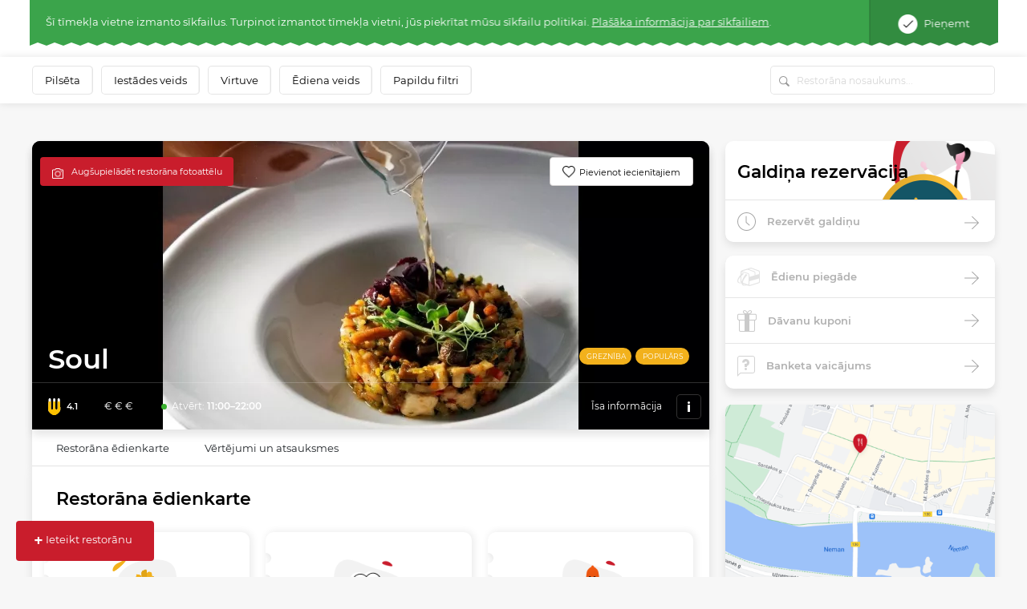

--- FILE ---
content_type: text/html; charset=UTF-8
request_url: https://www.meniu.lt/restorans/soul?locale=lv
body_size: 42952
content:











<!DOCTYPE html>
<html lang="lv" >
    <head     prefix="og: http://ogp.me/ns# fb: http://ogp.me/ns/fb# restaurant: http://ogp.me/ns/restaurant#"
>
        <meta charset="utf-8"/><script type="text/javascript">(window.NREUM||(NREUM={})).init={privacy:{cookies_enabled:true},ajax:{deny_list:["bam.nr-data.net"]},feature_flags:["soft_nav"],distributed_tracing:{enabled:true}};(window.NREUM||(NREUM={})).loader_config={agentID:"1588644295",accountID:"2076453",trustKey:"2076453",xpid:"VgYAV1JWCxABUVJVAgECUVIG",licenseKey:"7f0d89064c",applicationID:"1537505767",browserID:"1588644295"};;/*! For license information please see nr-loader-spa-1.308.0.min.js.LICENSE.txt */
(()=>{var e,t,r={384:(e,t,r)=>{"use strict";r.d(t,{NT:()=>a,US:()=>u,Zm:()=>o,bQ:()=>d,dV:()=>c,pV:()=>l});var n=r(6154),i=r(1863),s=r(1910);const a={beacon:"bam.nr-data.net",errorBeacon:"bam.nr-data.net"};function o(){return n.gm.NREUM||(n.gm.NREUM={}),void 0===n.gm.newrelic&&(n.gm.newrelic=n.gm.NREUM),n.gm.NREUM}function c(){let e=o();return e.o||(e.o={ST:n.gm.setTimeout,SI:n.gm.setImmediate||n.gm.setInterval,CT:n.gm.clearTimeout,XHR:n.gm.XMLHttpRequest,REQ:n.gm.Request,EV:n.gm.Event,PR:n.gm.Promise,MO:n.gm.MutationObserver,FETCH:n.gm.fetch,WS:n.gm.WebSocket},(0,s.i)(...Object.values(e.o))),e}function d(e,t){let r=o();r.initializedAgents??={},t.initializedAt={ms:(0,i.t)(),date:new Date},r.initializedAgents[e]=t}function u(e,t){o()[e]=t}function l(){return function(){let e=o();const t=e.info||{};e.info={beacon:a.beacon,errorBeacon:a.errorBeacon,...t}}(),function(){let e=o();const t=e.init||{};e.init={...t}}(),c(),function(){let e=o();const t=e.loader_config||{};e.loader_config={...t}}(),o()}},782:(e,t,r)=>{"use strict";r.d(t,{T:()=>n});const n=r(860).K7.pageViewTiming},860:(e,t,r)=>{"use strict";r.d(t,{$J:()=>u,K7:()=>c,P3:()=>d,XX:()=>i,Yy:()=>o,df:()=>s,qY:()=>n,v4:()=>a});const n="events",i="jserrors",s="browser/blobs",a="rum",o="browser/logs",c={ajax:"ajax",genericEvents:"generic_events",jserrors:i,logging:"logging",metrics:"metrics",pageAction:"page_action",pageViewEvent:"page_view_event",pageViewTiming:"page_view_timing",sessionReplay:"session_replay",sessionTrace:"session_trace",softNav:"soft_navigations",spa:"spa"},d={[c.pageViewEvent]:1,[c.pageViewTiming]:2,[c.metrics]:3,[c.jserrors]:4,[c.spa]:5,[c.ajax]:6,[c.sessionTrace]:7,[c.softNav]:8,[c.sessionReplay]:9,[c.logging]:10,[c.genericEvents]:11},u={[c.pageViewEvent]:a,[c.pageViewTiming]:n,[c.ajax]:n,[c.spa]:n,[c.softNav]:n,[c.metrics]:i,[c.jserrors]:i,[c.sessionTrace]:s,[c.sessionReplay]:s,[c.logging]:o,[c.genericEvents]:"ins"}},944:(e,t,r)=>{"use strict";r.d(t,{R:()=>i});var n=r(3241);function i(e,t){"function"==typeof console.debug&&(console.debug("New Relic Warning: https://github.com/newrelic/newrelic-browser-agent/blob/main/docs/warning-codes.md#".concat(e),t),(0,n.W)({agentIdentifier:null,drained:null,type:"data",name:"warn",feature:"warn",data:{code:e,secondary:t}}))}},993:(e,t,r)=>{"use strict";r.d(t,{A$:()=>s,ET:()=>a,TZ:()=>o,p_:()=>i});var n=r(860);const i={ERROR:"ERROR",WARN:"WARN",INFO:"INFO",DEBUG:"DEBUG",TRACE:"TRACE"},s={OFF:0,ERROR:1,WARN:2,INFO:3,DEBUG:4,TRACE:5},a="log",o=n.K7.logging},1541:(e,t,r)=>{"use strict";r.d(t,{U:()=>i,f:()=>n});const n={MFE:"MFE",BA:"BA"};function i(e,t){if(2!==t?.harvestEndpointVersion)return{};const r=t.agentRef.runtime.appMetadata.agents[0].entityGuid;return e?{"source.id":e.id,"source.name":e.name,"source.type":e.type,"parent.id":e.parent?.id||r,"parent.type":e.parent?.type||n.BA}:{"entity.guid":r,appId:t.agentRef.info.applicationID}}},1687:(e,t,r)=>{"use strict";r.d(t,{Ak:()=>d,Ze:()=>h,x3:()=>u});var n=r(3241),i=r(7836),s=r(3606),a=r(860),o=r(2646);const c={};function d(e,t){const r={staged:!1,priority:a.P3[t]||0};l(e),c[e].get(t)||c[e].set(t,r)}function u(e,t){e&&c[e]&&(c[e].get(t)&&c[e].delete(t),p(e,t,!1),c[e].size&&f(e))}function l(e){if(!e)throw new Error("agentIdentifier required");c[e]||(c[e]=new Map)}function h(e="",t="feature",r=!1){if(l(e),!e||!c[e].get(t)||r)return p(e,t);c[e].get(t).staged=!0,f(e)}function f(e){const t=Array.from(c[e]);t.every(([e,t])=>t.staged)&&(t.sort((e,t)=>e[1].priority-t[1].priority),t.forEach(([t])=>{c[e].delete(t),p(e,t)}))}function p(e,t,r=!0){const a=e?i.ee.get(e):i.ee,c=s.i.handlers;if(!a.aborted&&a.backlog&&c){if((0,n.W)({agentIdentifier:e,type:"lifecycle",name:"drain",feature:t}),r){const e=a.backlog[t],r=c[t];if(r){for(let t=0;e&&t<e.length;++t)g(e[t],r);Object.entries(r).forEach(([e,t])=>{Object.values(t||{}).forEach(t=>{t[0]?.on&&t[0]?.context()instanceof o.y&&t[0].on(e,t[1])})})}}a.isolatedBacklog||delete c[t],a.backlog[t]=null,a.emit("drain-"+t,[])}}function g(e,t){var r=e[1];Object.values(t[r]||{}).forEach(t=>{var r=e[0];if(t[0]===r){var n=t[1],i=e[3],s=e[2];n.apply(i,s)}})}},1738:(e,t,r)=>{"use strict";r.d(t,{U:()=>f,Y:()=>h});var n=r(3241),i=r(9908),s=r(1863),a=r(944),o=r(5701),c=r(3969),d=r(8362),u=r(860),l=r(4261);function h(e,t,r,s){const h=s||r;!h||h[e]&&h[e]!==d.d.prototype[e]||(h[e]=function(){(0,i.p)(c.xV,["API/"+e+"/called"],void 0,u.K7.metrics,r.ee),(0,n.W)({agentIdentifier:r.agentIdentifier,drained:!!o.B?.[r.agentIdentifier],type:"data",name:"api",feature:l.Pl+e,data:{}});try{return t.apply(this,arguments)}catch(e){(0,a.R)(23,e)}})}function f(e,t,r,n,a){const o=e.info;null===r?delete o.jsAttributes[t]:o.jsAttributes[t]=r,(a||null===r)&&(0,i.p)(l.Pl+n,[(0,s.t)(),t,r],void 0,"session",e.ee)}},1741:(e,t,r)=>{"use strict";r.d(t,{W:()=>s});var n=r(944),i=r(4261);class s{#e(e,...t){if(this[e]!==s.prototype[e])return this[e](...t);(0,n.R)(35,e)}addPageAction(e,t){return this.#e(i.hG,e,t)}register(e){return this.#e(i.eY,e)}recordCustomEvent(e,t){return this.#e(i.fF,e,t)}setPageViewName(e,t){return this.#e(i.Fw,e,t)}setCustomAttribute(e,t,r){return this.#e(i.cD,e,t,r)}noticeError(e,t){return this.#e(i.o5,e,t)}setUserId(e,t=!1){return this.#e(i.Dl,e,t)}setApplicationVersion(e){return this.#e(i.nb,e)}setErrorHandler(e){return this.#e(i.bt,e)}addRelease(e,t){return this.#e(i.k6,e,t)}log(e,t){return this.#e(i.$9,e,t)}start(){return this.#e(i.d3)}finished(e){return this.#e(i.BL,e)}recordReplay(){return this.#e(i.CH)}pauseReplay(){return this.#e(i.Tb)}addToTrace(e){return this.#e(i.U2,e)}setCurrentRouteName(e){return this.#e(i.PA,e)}interaction(e){return this.#e(i.dT,e)}wrapLogger(e,t,r){return this.#e(i.Wb,e,t,r)}measure(e,t){return this.#e(i.V1,e,t)}consent(e){return this.#e(i.Pv,e)}}},1863:(e,t,r)=>{"use strict";function n(){return Math.floor(performance.now())}r.d(t,{t:()=>n})},1910:(e,t,r)=>{"use strict";r.d(t,{i:()=>s});var n=r(944);const i=new Map;function s(...e){return e.every(e=>{if(i.has(e))return i.get(e);const t="function"==typeof e?e.toString():"",r=t.includes("[native code]"),s=t.includes("nrWrapper");return r||s||(0,n.R)(64,e?.name||t),i.set(e,r),r})}},2555:(e,t,r)=>{"use strict";r.d(t,{D:()=>o,f:()=>a});var n=r(384),i=r(8122);const s={beacon:n.NT.beacon,errorBeacon:n.NT.errorBeacon,licenseKey:void 0,applicationID:void 0,sa:void 0,queueTime:void 0,applicationTime:void 0,ttGuid:void 0,user:void 0,account:void 0,product:void 0,extra:void 0,jsAttributes:{},userAttributes:void 0,atts:void 0,transactionName:void 0,tNamePlain:void 0};function a(e){try{return!!e.licenseKey&&!!e.errorBeacon&&!!e.applicationID}catch(e){return!1}}const o=e=>(0,i.a)(e,s)},2614:(e,t,r)=>{"use strict";r.d(t,{BB:()=>a,H3:()=>n,g:()=>d,iL:()=>c,tS:()=>o,uh:()=>i,wk:()=>s});const n="NRBA",i="SESSION",s=144e5,a=18e5,o={STARTED:"session-started",PAUSE:"session-pause",RESET:"session-reset",RESUME:"session-resume",UPDATE:"session-update"},c={SAME_TAB:"same-tab",CROSS_TAB:"cross-tab"},d={OFF:0,FULL:1,ERROR:2}},2646:(e,t,r)=>{"use strict";r.d(t,{y:()=>n});class n{constructor(e){this.contextId=e}}},2843:(e,t,r)=>{"use strict";r.d(t,{G:()=>s,u:()=>i});var n=r(3878);function i(e,t=!1,r,i){(0,n.DD)("visibilitychange",function(){if(t)return void("hidden"===document.visibilityState&&e());e(document.visibilityState)},r,i)}function s(e,t,r){(0,n.sp)("pagehide",e,t,r)}},3241:(e,t,r)=>{"use strict";r.d(t,{W:()=>s});var n=r(6154);const i="newrelic";function s(e={}){try{n.gm.dispatchEvent(new CustomEvent(i,{detail:e}))}catch(e){}}},3304:(e,t,r)=>{"use strict";r.d(t,{A:()=>s});var n=r(7836);const i=()=>{const e=new WeakSet;return(t,r)=>{if("object"==typeof r&&null!==r){if(e.has(r))return;e.add(r)}return r}};function s(e){try{return JSON.stringify(e,i())??""}catch(e){try{n.ee.emit("internal-error",[e])}catch(e){}return""}}},3333:(e,t,r)=>{"use strict";r.d(t,{$v:()=>u,TZ:()=>n,Xh:()=>c,Zp:()=>i,kd:()=>d,mq:()=>o,nf:()=>a,qN:()=>s});const n=r(860).K7.genericEvents,i=["auxclick","click","copy","keydown","paste","scrollend"],s=["focus","blur"],a=4,o=1e3,c=2e3,d=["PageAction","UserAction","BrowserPerformance"],u={RESOURCES:"experimental.resources",REGISTER:"register"}},3434:(e,t,r)=>{"use strict";r.d(t,{Jt:()=>s,YM:()=>d});var n=r(7836),i=r(5607);const s="nr@original:".concat(i.W),a=50;var o=Object.prototype.hasOwnProperty,c=!1;function d(e,t){return e||(e=n.ee),r.inPlace=function(e,t,n,i,s){n||(n="");const a="-"===n.charAt(0);for(let o=0;o<t.length;o++){const c=t[o],d=e[c];l(d)||(e[c]=r(d,a?c+n:n,i,c,s))}},r.flag=s,r;function r(t,r,n,c,d){return l(t)?t:(r||(r=""),nrWrapper[s]=t,function(e,t,r){if(Object.defineProperty&&Object.keys)try{return Object.keys(e).forEach(function(r){Object.defineProperty(t,r,{get:function(){return e[r]},set:function(t){return e[r]=t,t}})}),t}catch(e){u([e],r)}for(var n in e)o.call(e,n)&&(t[n]=e[n])}(t,nrWrapper,e),nrWrapper);function nrWrapper(){var s,o,l,h;let f;try{o=this,s=[...arguments],l="function"==typeof n?n(s,o):n||{}}catch(t){u([t,"",[s,o,c],l],e)}i(r+"start",[s,o,c],l,d);const p=performance.now();let g;try{return h=t.apply(o,s),g=performance.now(),h}catch(e){throw g=performance.now(),i(r+"err",[s,o,e],l,d),f=e,f}finally{const e=g-p,t={start:p,end:g,duration:e,isLongTask:e>=a,methodName:c,thrownError:f};t.isLongTask&&i("long-task",[t,o],l,d),i(r+"end",[s,o,h],l,d)}}}function i(r,n,i,s){if(!c||t){var a=c;c=!0;try{e.emit(r,n,i,t,s)}catch(t){u([t,r,n,i],e)}c=a}}}function u(e,t){t||(t=n.ee);try{t.emit("internal-error",e)}catch(e){}}function l(e){return!(e&&"function"==typeof e&&e.apply&&!e[s])}},3606:(e,t,r)=>{"use strict";r.d(t,{i:()=>s});var n=r(9908);s.on=a;var i=s.handlers={};function s(e,t,r,s){a(s||n.d,i,e,t,r)}function a(e,t,r,i,s){s||(s="feature"),e||(e=n.d);var a=t[s]=t[s]||{};(a[r]=a[r]||[]).push([e,i])}},3738:(e,t,r)=>{"use strict";r.d(t,{He:()=>i,Kp:()=>o,Lc:()=>d,Rz:()=>u,TZ:()=>n,bD:()=>s,d3:()=>a,jx:()=>l,sl:()=>h,uP:()=>c});const n=r(860).K7.sessionTrace,i="bstResource",s="resource",a="-start",o="-end",c="fn"+a,d="fn"+o,u="pushState",l=1e3,h=3e4},3785:(e,t,r)=>{"use strict";r.d(t,{R:()=>c,b:()=>d});var n=r(9908),i=r(1863),s=r(860),a=r(3969),o=r(993);function c(e,t,r={},c=o.p_.INFO,d=!0,u,l=(0,i.t)()){(0,n.p)(a.xV,["API/logging/".concat(c.toLowerCase(),"/called")],void 0,s.K7.metrics,e),(0,n.p)(o.ET,[l,t,r,c,d,u],void 0,s.K7.logging,e)}function d(e){return"string"==typeof e&&Object.values(o.p_).some(t=>t===e.toUpperCase().trim())}},3878:(e,t,r)=>{"use strict";function n(e,t){return{capture:e,passive:!1,signal:t}}function i(e,t,r=!1,i){window.addEventListener(e,t,n(r,i))}function s(e,t,r=!1,i){document.addEventListener(e,t,n(r,i))}r.d(t,{DD:()=>s,jT:()=>n,sp:()=>i})},3962:(e,t,r)=>{"use strict";r.d(t,{AM:()=>a,O2:()=>l,OV:()=>s,Qu:()=>h,TZ:()=>c,ih:()=>f,pP:()=>o,t1:()=>u,tC:()=>i,wD:()=>d});var n=r(860);const i=["click","keydown","submit"],s="popstate",a="api",o="initialPageLoad",c=n.K7.softNav,d=5e3,u=500,l={INITIAL_PAGE_LOAD:"",ROUTE_CHANGE:1,UNSPECIFIED:2},h={INTERACTION:1,AJAX:2,CUSTOM_END:3,CUSTOM_TRACER:4},f={IP:"in progress",PF:"pending finish",FIN:"finished",CAN:"cancelled"}},3969:(e,t,r)=>{"use strict";r.d(t,{TZ:()=>n,XG:()=>o,rs:()=>i,xV:()=>a,z_:()=>s});const n=r(860).K7.metrics,i="sm",s="cm",a="storeSupportabilityMetrics",o="storeEventMetrics"},4234:(e,t,r)=>{"use strict";r.d(t,{W:()=>s});var n=r(7836),i=r(1687);class s{constructor(e,t){this.agentIdentifier=e,this.ee=n.ee.get(e),this.featureName=t,this.blocked=!1}deregisterDrain(){(0,i.x3)(this.agentIdentifier,this.featureName)}}},4261:(e,t,r)=>{"use strict";r.d(t,{$9:()=>u,BL:()=>c,CH:()=>p,Dl:()=>R,Fw:()=>w,PA:()=>v,Pl:()=>n,Pv:()=>A,Tb:()=>h,U2:()=>a,V1:()=>E,Wb:()=>T,bt:()=>y,cD:()=>b,d3:()=>x,dT:()=>d,eY:()=>g,fF:()=>f,hG:()=>s,hw:()=>i,k6:()=>o,nb:()=>m,o5:()=>l});const n="api-",i=n+"ixn-",s="addPageAction",a="addToTrace",o="addRelease",c="finished",d="interaction",u="log",l="noticeError",h="pauseReplay",f="recordCustomEvent",p="recordReplay",g="register",m="setApplicationVersion",v="setCurrentRouteName",b="setCustomAttribute",y="setErrorHandler",w="setPageViewName",R="setUserId",x="start",T="wrapLogger",E="measure",A="consent"},5205:(e,t,r)=>{"use strict";r.d(t,{j:()=>S});var n=r(384),i=r(1741);var s=r(2555),a=r(3333);const o=e=>{if(!e||"string"!=typeof e)return!1;try{document.createDocumentFragment().querySelector(e)}catch{return!1}return!0};var c=r(2614),d=r(944),u=r(8122);const l="[data-nr-mask]",h=e=>(0,u.a)(e,(()=>{const e={feature_flags:[],experimental:{allow_registered_children:!1,resources:!1},mask_selector:"*",block_selector:"[data-nr-block]",mask_input_options:{color:!1,date:!1,"datetime-local":!1,email:!1,month:!1,number:!1,range:!1,search:!1,tel:!1,text:!1,time:!1,url:!1,week:!1,textarea:!1,select:!1,password:!0}};return{ajax:{deny_list:void 0,block_internal:!0,enabled:!0,autoStart:!0},api:{get allow_registered_children(){return e.feature_flags.includes(a.$v.REGISTER)||e.experimental.allow_registered_children},set allow_registered_children(t){e.experimental.allow_registered_children=t},duplicate_registered_data:!1},browser_consent_mode:{enabled:!1},distributed_tracing:{enabled:void 0,exclude_newrelic_header:void 0,cors_use_newrelic_header:void 0,cors_use_tracecontext_headers:void 0,allowed_origins:void 0},get feature_flags(){return e.feature_flags},set feature_flags(t){e.feature_flags=t},generic_events:{enabled:!0,autoStart:!0},harvest:{interval:30},jserrors:{enabled:!0,autoStart:!0},logging:{enabled:!0,autoStart:!0},metrics:{enabled:!0,autoStart:!0},obfuscate:void 0,page_action:{enabled:!0},page_view_event:{enabled:!0,autoStart:!0},page_view_timing:{enabled:!0,autoStart:!0},performance:{capture_marks:!1,capture_measures:!1,capture_detail:!0,resources:{get enabled(){return e.feature_flags.includes(a.$v.RESOURCES)||e.experimental.resources},set enabled(t){e.experimental.resources=t},asset_types:[],first_party_domains:[],ignore_newrelic:!0}},privacy:{cookies_enabled:!0},proxy:{assets:void 0,beacon:void 0},session:{expiresMs:c.wk,inactiveMs:c.BB},session_replay:{autoStart:!0,enabled:!1,preload:!1,sampling_rate:10,error_sampling_rate:100,collect_fonts:!1,inline_images:!1,fix_stylesheets:!0,mask_all_inputs:!0,get mask_text_selector(){return e.mask_selector},set mask_text_selector(t){o(t)?e.mask_selector="".concat(t,",").concat(l):""===t||null===t?e.mask_selector=l:(0,d.R)(5,t)},get block_class(){return"nr-block"},get ignore_class(){return"nr-ignore"},get mask_text_class(){return"nr-mask"},get block_selector(){return e.block_selector},set block_selector(t){o(t)?e.block_selector+=",".concat(t):""!==t&&(0,d.R)(6,t)},get mask_input_options(){return e.mask_input_options},set mask_input_options(t){t&&"object"==typeof t?e.mask_input_options={...t,password:!0}:(0,d.R)(7,t)}},session_trace:{enabled:!0,autoStart:!0},soft_navigations:{enabled:!0,autoStart:!0},spa:{enabled:!0,autoStart:!0},ssl:void 0,user_actions:{enabled:!0,elementAttributes:["id","className","tagName","type"]}}})());var f=r(6154),p=r(9324);let g=0;const m={buildEnv:p.F3,distMethod:p.Xs,version:p.xv,originTime:f.WN},v={consented:!1},b={appMetadata:{},get consented(){return this.session?.state?.consent||v.consented},set consented(e){v.consented=e},customTransaction:void 0,denyList:void 0,disabled:!1,harvester:void 0,isolatedBacklog:!1,isRecording:!1,loaderType:void 0,maxBytes:3e4,obfuscator:void 0,onerror:void 0,ptid:void 0,releaseIds:{},session:void 0,timeKeeper:void 0,registeredEntities:[],jsAttributesMetadata:{bytes:0},get harvestCount(){return++g}},y=e=>{const t=(0,u.a)(e,b),r=Object.keys(m).reduce((e,t)=>(e[t]={value:m[t],writable:!1,configurable:!0,enumerable:!0},e),{});return Object.defineProperties(t,r)};var w=r(5701);const R=e=>{const t=e.startsWith("http");e+="/",r.p=t?e:"https://"+e};var x=r(7836),T=r(3241);const E={accountID:void 0,trustKey:void 0,agentID:void 0,licenseKey:void 0,applicationID:void 0,xpid:void 0},A=e=>(0,u.a)(e,E),_=new Set;function S(e,t={},r,a){let{init:o,info:c,loader_config:d,runtime:u={},exposed:l=!0}=t;if(!c){const e=(0,n.pV)();o=e.init,c=e.info,d=e.loader_config}e.init=h(o||{}),e.loader_config=A(d||{}),c.jsAttributes??={},f.bv&&(c.jsAttributes.isWorker=!0),e.info=(0,s.D)(c);const p=e.init,g=[c.beacon,c.errorBeacon];_.has(e.agentIdentifier)||(p.proxy.assets&&(R(p.proxy.assets),g.push(p.proxy.assets)),p.proxy.beacon&&g.push(p.proxy.beacon),e.beacons=[...g],function(e){const t=(0,n.pV)();Object.getOwnPropertyNames(i.W.prototype).forEach(r=>{const n=i.W.prototype[r];if("function"!=typeof n||"constructor"===n)return;let s=t[r];e[r]&&!1!==e.exposed&&"micro-agent"!==e.runtime?.loaderType&&(t[r]=(...t)=>{const n=e[r](...t);return s?s(...t):n})})}(e),(0,n.US)("activatedFeatures",w.B)),u.denyList=[...p.ajax.deny_list||[],...p.ajax.block_internal?g:[]],u.ptid=e.agentIdentifier,u.loaderType=r,e.runtime=y(u),_.has(e.agentIdentifier)||(e.ee=x.ee.get(e.agentIdentifier),e.exposed=l,(0,T.W)({agentIdentifier:e.agentIdentifier,drained:!!w.B?.[e.agentIdentifier],type:"lifecycle",name:"initialize",feature:void 0,data:e.config})),_.add(e.agentIdentifier)}},5270:(e,t,r)=>{"use strict";r.d(t,{Aw:()=>a,SR:()=>s,rF:()=>o});var n=r(384),i=r(7767);function s(e){return!!(0,n.dV)().o.MO&&(0,i.V)(e)&&!0===e?.session_trace.enabled}function a(e){return!0===e?.session_replay.preload&&s(e)}function o(e,t){try{if("string"==typeof t?.type){if("password"===t.type.toLowerCase())return"*".repeat(e?.length||0);if(void 0!==t?.dataset?.nrUnmask||t?.classList?.contains("nr-unmask"))return e}}catch(e){}return"string"==typeof e?e.replace(/[\S]/g,"*"):"*".repeat(e?.length||0)}},5289:(e,t,r)=>{"use strict";r.d(t,{GG:()=>a,Qr:()=>c,sB:()=>o});var n=r(3878),i=r(6389);function s(){return"undefined"==typeof document||"complete"===document.readyState}function a(e,t){if(s())return e();const r=(0,i.J)(e),a=setInterval(()=>{s()&&(clearInterval(a),r())},500);(0,n.sp)("load",r,t)}function o(e){if(s())return e();(0,n.DD)("DOMContentLoaded",e)}function c(e){if(s())return e();(0,n.sp)("popstate",e)}},5607:(e,t,r)=>{"use strict";r.d(t,{W:()=>n});const n=(0,r(9566).bz)()},5701:(e,t,r)=>{"use strict";r.d(t,{B:()=>s,t:()=>a});var n=r(3241);const i=new Set,s={};function a(e,t){const r=t.agentIdentifier;s[r]??={},e&&"object"==typeof e&&(i.has(r)||(t.ee.emit("rumresp",[e]),s[r]=e,i.add(r),(0,n.W)({agentIdentifier:r,loaded:!0,drained:!0,type:"lifecycle",name:"load",feature:void 0,data:e})))}},6154:(e,t,r)=>{"use strict";r.d(t,{OF:()=>d,RI:()=>i,WN:()=>h,bv:()=>s,eN:()=>f,gm:()=>a,lR:()=>l,m:()=>c,mw:()=>o,sb:()=>u});var n=r(1863);const i="undefined"!=typeof window&&!!window.document,s="undefined"!=typeof WorkerGlobalScope&&("undefined"!=typeof self&&self instanceof WorkerGlobalScope&&self.navigator instanceof WorkerNavigator||"undefined"!=typeof globalThis&&globalThis instanceof WorkerGlobalScope&&globalThis.navigator instanceof WorkerNavigator),a=i?window:"undefined"!=typeof WorkerGlobalScope&&("undefined"!=typeof self&&self instanceof WorkerGlobalScope&&self||"undefined"!=typeof globalThis&&globalThis instanceof WorkerGlobalScope&&globalThis),o=Boolean("hidden"===a?.document?.visibilityState),c=""+a?.location,d=/iPad|iPhone|iPod/.test(a.navigator?.userAgent),u=d&&"undefined"==typeof SharedWorker,l=(()=>{const e=a.navigator?.userAgent?.match(/Firefox[/\s](\d+\.\d+)/);return Array.isArray(e)&&e.length>=2?+e[1]:0})(),h=Date.now()-(0,n.t)(),f=()=>"undefined"!=typeof PerformanceNavigationTiming&&a?.performance?.getEntriesByType("navigation")?.[0]?.responseStart},6344:(e,t,r)=>{"use strict";r.d(t,{BB:()=>u,Qb:()=>l,TZ:()=>i,Ug:()=>a,Vh:()=>s,_s:()=>o,bc:()=>d,yP:()=>c});var n=r(2614);const i=r(860).K7.sessionReplay,s="errorDuringReplay",a=.12,o={DomContentLoaded:0,Load:1,FullSnapshot:2,IncrementalSnapshot:3,Meta:4,Custom:5},c={[n.g.ERROR]:15e3,[n.g.FULL]:3e5,[n.g.OFF]:0},d={RESET:{message:"Session was reset",sm:"Reset"},IMPORT:{message:"Recorder failed to import",sm:"Import"},TOO_MANY:{message:"429: Too Many Requests",sm:"Too-Many"},TOO_BIG:{message:"Payload was too large",sm:"Too-Big"},CROSS_TAB:{message:"Session Entity was set to OFF on another tab",sm:"Cross-Tab"},ENTITLEMENTS:{message:"Session Replay is not allowed and will not be started",sm:"Entitlement"}},u=5e3,l={API:"api",RESUME:"resume",SWITCH_TO_FULL:"switchToFull",INITIALIZE:"initialize",PRELOAD:"preload"}},6389:(e,t,r)=>{"use strict";function n(e,t=500,r={}){const n=r?.leading||!1;let i;return(...r)=>{n&&void 0===i&&(e.apply(this,r),i=setTimeout(()=>{i=clearTimeout(i)},t)),n||(clearTimeout(i),i=setTimeout(()=>{e.apply(this,r)},t))}}function i(e){let t=!1;return(...r)=>{t||(t=!0,e.apply(this,r))}}r.d(t,{J:()=>i,s:()=>n})},6630:(e,t,r)=>{"use strict";r.d(t,{T:()=>n});const n=r(860).K7.pageViewEvent},6774:(e,t,r)=>{"use strict";r.d(t,{T:()=>n});const n=r(860).K7.jserrors},7295:(e,t,r)=>{"use strict";r.d(t,{Xv:()=>a,gX:()=>i,iW:()=>s});var n=[];function i(e){if(!e||s(e))return!1;if(0===n.length)return!0;if("*"===n[0].hostname)return!1;for(var t=0;t<n.length;t++){var r=n[t];if(r.hostname.test(e.hostname)&&r.pathname.test(e.pathname))return!1}return!0}function s(e){return void 0===e.hostname}function a(e){if(n=[],e&&e.length)for(var t=0;t<e.length;t++){let r=e[t];if(!r)continue;if("*"===r)return void(n=[{hostname:"*"}]);0===r.indexOf("http://")?r=r.substring(7):0===r.indexOf("https://")&&(r=r.substring(8));const i=r.indexOf("/");let s,a;i>0?(s=r.substring(0,i),a=r.substring(i)):(s=r,a="*");let[c]=s.split(":");n.push({hostname:o(c),pathname:o(a,!0)})}}function o(e,t=!1){const r=e.replace(/[.+?^${}()|[\]\\]/g,e=>"\\"+e).replace(/\*/g,".*?");return new RegExp((t?"^":"")+r+"$")}},7485:(e,t,r)=>{"use strict";r.d(t,{D:()=>i});var n=r(6154);function i(e){if(0===(e||"").indexOf("data:"))return{protocol:"data"};try{const t=new URL(e,location.href),r={port:t.port,hostname:t.hostname,pathname:t.pathname,search:t.search,protocol:t.protocol.slice(0,t.protocol.indexOf(":")),sameOrigin:t.protocol===n.gm?.location?.protocol&&t.host===n.gm?.location?.host};return r.port&&""!==r.port||("http:"===t.protocol&&(r.port="80"),"https:"===t.protocol&&(r.port="443")),r.pathname&&""!==r.pathname?r.pathname.startsWith("/")||(r.pathname="/".concat(r.pathname)):r.pathname="/",r}catch(e){return{}}}},7699:(e,t,r)=>{"use strict";r.d(t,{It:()=>s,KC:()=>o,No:()=>i,qh:()=>a});var n=r(860);const i=16e3,s=1e6,a="SESSION_ERROR",o={[n.K7.logging]:!0,[n.K7.genericEvents]:!1,[n.K7.jserrors]:!1,[n.K7.ajax]:!1}},7767:(e,t,r)=>{"use strict";r.d(t,{V:()=>i});var n=r(6154);const i=e=>n.RI&&!0===e?.privacy.cookies_enabled},7836:(e,t,r)=>{"use strict";r.d(t,{P:()=>o,ee:()=>c});var n=r(384),i=r(8990),s=r(2646),a=r(5607);const o="nr@context:".concat(a.W),c=function e(t,r){var n={},a={},u={},l=!1;try{l=16===r.length&&d.initializedAgents?.[r]?.runtime.isolatedBacklog}catch(e){}var h={on:p,addEventListener:p,removeEventListener:function(e,t){var r=n[e];if(!r)return;for(var i=0;i<r.length;i++)r[i]===t&&r.splice(i,1)},emit:function(e,r,n,i,s){!1!==s&&(s=!0);if(c.aborted&&!i)return;t&&s&&t.emit(e,r,n);var o=f(n);g(e).forEach(e=>{e.apply(o,r)});var d=v()[a[e]];d&&d.push([h,e,r,o]);return o},get:m,listeners:g,context:f,buffer:function(e,t){const r=v();if(t=t||"feature",h.aborted)return;Object.entries(e||{}).forEach(([e,n])=>{a[n]=t,t in r||(r[t]=[])})},abort:function(){h._aborted=!0,Object.keys(h.backlog).forEach(e=>{delete h.backlog[e]})},isBuffering:function(e){return!!v()[a[e]]},debugId:r,backlog:l?{}:t&&"object"==typeof t.backlog?t.backlog:{},isolatedBacklog:l};return Object.defineProperty(h,"aborted",{get:()=>{let e=h._aborted||!1;return e||(t&&(e=t.aborted),e)}}),h;function f(e){return e&&e instanceof s.y?e:e?(0,i.I)(e,o,()=>new s.y(o)):new s.y(o)}function p(e,t){n[e]=g(e).concat(t)}function g(e){return n[e]||[]}function m(t){return u[t]=u[t]||e(h,t)}function v(){return h.backlog}}(void 0,"globalEE"),d=(0,n.Zm)();d.ee||(d.ee=c)},8122:(e,t,r)=>{"use strict";r.d(t,{a:()=>i});var n=r(944);function i(e,t){try{if(!e||"object"!=typeof e)return(0,n.R)(3);if(!t||"object"!=typeof t)return(0,n.R)(4);const r=Object.create(Object.getPrototypeOf(t),Object.getOwnPropertyDescriptors(t)),s=0===Object.keys(r).length?e:r;for(let a in s)if(void 0!==e[a])try{if(null===e[a]){r[a]=null;continue}Array.isArray(e[a])&&Array.isArray(t[a])?r[a]=Array.from(new Set([...e[a],...t[a]])):"object"==typeof e[a]&&"object"==typeof t[a]?r[a]=i(e[a],t[a]):r[a]=e[a]}catch(e){r[a]||(0,n.R)(1,e)}return r}catch(e){(0,n.R)(2,e)}}},8139:(e,t,r)=>{"use strict";r.d(t,{u:()=>h});var n=r(7836),i=r(3434),s=r(8990),a=r(6154);const o={},c=a.gm.XMLHttpRequest,d="addEventListener",u="removeEventListener",l="nr@wrapped:".concat(n.P);function h(e){var t=function(e){return(e||n.ee).get("events")}(e);if(o[t.debugId]++)return t;o[t.debugId]=1;var r=(0,i.YM)(t,!0);function h(e){r.inPlace(e,[d,u],"-",p)}function p(e,t){return e[1]}return"getPrototypeOf"in Object&&(a.RI&&f(document,h),c&&f(c.prototype,h),f(a.gm,h)),t.on(d+"-start",function(e,t){var n=e[1];if(null!==n&&("function"==typeof n||"object"==typeof n)&&"newrelic"!==e[0]){var i=(0,s.I)(n,l,function(){var e={object:function(){if("function"!=typeof n.handleEvent)return;return n.handleEvent.apply(n,arguments)},function:n}[typeof n];return e?r(e,"fn-",null,e.name||"anonymous"):n});this.wrapped=e[1]=i}}),t.on(u+"-start",function(e){e[1]=this.wrapped||e[1]}),t}function f(e,t,...r){let n=e;for(;"object"==typeof n&&!Object.prototype.hasOwnProperty.call(n,d);)n=Object.getPrototypeOf(n);n&&t(n,...r)}},8362:(e,t,r)=>{"use strict";r.d(t,{d:()=>s});var n=r(9566),i=r(1741);class s extends i.W{agentIdentifier=(0,n.LA)(16)}},8374:(e,t,r)=>{r.nc=(()=>{try{return document?.currentScript?.nonce}catch(e){}return""})()},8990:(e,t,r)=>{"use strict";r.d(t,{I:()=>i});var n=Object.prototype.hasOwnProperty;function i(e,t,r){if(n.call(e,t))return e[t];var i=r();if(Object.defineProperty&&Object.keys)try{return Object.defineProperty(e,t,{value:i,writable:!0,enumerable:!1}),i}catch(e){}return e[t]=i,i}},9119:(e,t,r)=>{"use strict";r.d(t,{L:()=>s});var n=/([^?#]*)[^#]*(#[^?]*|$).*/,i=/([^?#]*)().*/;function s(e,t){return e?e.replace(t?n:i,"$1$2"):e}},9300:(e,t,r)=>{"use strict";r.d(t,{T:()=>n});const n=r(860).K7.ajax},9324:(e,t,r)=>{"use strict";r.d(t,{AJ:()=>a,F3:()=>i,Xs:()=>s,Yq:()=>o,xv:()=>n});const n="1.308.0",i="PROD",s="CDN",a="@newrelic/rrweb",o="1.0.1"},9566:(e,t,r)=>{"use strict";r.d(t,{LA:()=>o,ZF:()=>c,bz:()=>a,el:()=>d});var n=r(6154);const i="xxxxxxxx-xxxx-4xxx-yxxx-xxxxxxxxxxxx";function s(e,t){return e?15&e[t]:16*Math.random()|0}function a(){const e=n.gm?.crypto||n.gm?.msCrypto;let t,r=0;return e&&e.getRandomValues&&(t=e.getRandomValues(new Uint8Array(30))),i.split("").map(e=>"x"===e?s(t,r++).toString(16):"y"===e?(3&s()|8).toString(16):e).join("")}function o(e){const t=n.gm?.crypto||n.gm?.msCrypto;let r,i=0;t&&t.getRandomValues&&(r=t.getRandomValues(new Uint8Array(e)));const a=[];for(var o=0;o<e;o++)a.push(s(r,i++).toString(16));return a.join("")}function c(){return o(16)}function d(){return o(32)}},9908:(e,t,r)=>{"use strict";r.d(t,{d:()=>n,p:()=>i});var n=r(7836).ee.get("handle");function i(e,t,r,i,s){s?(s.buffer([e],i),s.emit(e,t,r)):(n.buffer([e],i),n.emit(e,t,r))}}},n={};function i(e){var t=n[e];if(void 0!==t)return t.exports;var s=n[e]={exports:{}};return r[e](s,s.exports,i),s.exports}i.m=r,i.d=(e,t)=>{for(var r in t)i.o(t,r)&&!i.o(e,r)&&Object.defineProperty(e,r,{enumerable:!0,get:t[r]})},i.f={},i.e=e=>Promise.all(Object.keys(i.f).reduce((t,r)=>(i.f[r](e,t),t),[])),i.u=e=>({212:"nr-spa-compressor",249:"nr-spa-recorder",478:"nr-spa"}[e]+"-1.308.0.min.js"),i.o=(e,t)=>Object.prototype.hasOwnProperty.call(e,t),e={},t="NRBA-1.308.0.PROD:",i.l=(r,n,s,a)=>{if(e[r])e[r].push(n);else{var o,c;if(void 0!==s)for(var d=document.getElementsByTagName("script"),u=0;u<d.length;u++){var l=d[u];if(l.getAttribute("src")==r||l.getAttribute("data-webpack")==t+s){o=l;break}}if(!o){c=!0;var h={478:"sha512-RSfSVnmHk59T/uIPbdSE0LPeqcEdF4/+XhfJdBuccH5rYMOEZDhFdtnh6X6nJk7hGpzHd9Ujhsy7lZEz/ORYCQ==",249:"sha512-ehJXhmntm85NSqW4MkhfQqmeKFulra3klDyY0OPDUE+sQ3GokHlPh1pmAzuNy//3j4ac6lzIbmXLvGQBMYmrkg==",212:"sha512-B9h4CR46ndKRgMBcK+j67uSR2RCnJfGefU+A7FrgR/k42ovXy5x/MAVFiSvFxuVeEk/pNLgvYGMp1cBSK/G6Fg=="};(o=document.createElement("script")).charset="utf-8",i.nc&&o.setAttribute("nonce",i.nc),o.setAttribute("data-webpack",t+s),o.src=r,0!==o.src.indexOf(window.location.origin+"/")&&(o.crossOrigin="anonymous"),h[a]&&(o.integrity=h[a])}e[r]=[n];var f=(t,n)=>{o.onerror=o.onload=null,clearTimeout(p);var i=e[r];if(delete e[r],o.parentNode&&o.parentNode.removeChild(o),i&&i.forEach(e=>e(n)),t)return t(n)},p=setTimeout(f.bind(null,void 0,{type:"timeout",target:o}),12e4);o.onerror=f.bind(null,o.onerror),o.onload=f.bind(null,o.onload),c&&document.head.appendChild(o)}},i.r=e=>{"undefined"!=typeof Symbol&&Symbol.toStringTag&&Object.defineProperty(e,Symbol.toStringTag,{value:"Module"}),Object.defineProperty(e,"__esModule",{value:!0})},i.p="https://js-agent.newrelic.com/",(()=>{var e={38:0,788:0};i.f.j=(t,r)=>{var n=i.o(e,t)?e[t]:void 0;if(0!==n)if(n)r.push(n[2]);else{var s=new Promise((r,i)=>n=e[t]=[r,i]);r.push(n[2]=s);var a=i.p+i.u(t),o=new Error;i.l(a,r=>{if(i.o(e,t)&&(0!==(n=e[t])&&(e[t]=void 0),n)){var s=r&&("load"===r.type?"missing":r.type),a=r&&r.target&&r.target.src;o.message="Loading chunk "+t+" failed: ("+s+": "+a+")",o.name="ChunkLoadError",o.type=s,o.request=a,n[1](o)}},"chunk-"+t,t)}};var t=(t,r)=>{var n,s,[a,o,c]=r,d=0;if(a.some(t=>0!==e[t])){for(n in o)i.o(o,n)&&(i.m[n]=o[n]);if(c)c(i)}for(t&&t(r);d<a.length;d++)s=a[d],i.o(e,s)&&e[s]&&e[s][0](),e[s]=0},r=self["webpackChunk:NRBA-1.308.0.PROD"]=self["webpackChunk:NRBA-1.308.0.PROD"]||[];r.forEach(t.bind(null,0)),r.push=t.bind(null,r.push.bind(r))})(),(()=>{"use strict";i(8374);var e=i(8362),t=i(860);const r=Object.values(t.K7);var n=i(5205);var s=i(9908),a=i(1863),o=i(4261),c=i(1738);var d=i(1687),u=i(4234),l=i(5289),h=i(6154),f=i(944),p=i(5270),g=i(7767),m=i(6389),v=i(7699);class b extends u.W{constructor(e,t){super(e.agentIdentifier,t),this.agentRef=e,this.abortHandler=void 0,this.featAggregate=void 0,this.loadedSuccessfully=void 0,this.onAggregateImported=new Promise(e=>{this.loadedSuccessfully=e}),this.deferred=Promise.resolve(),!1===e.init[this.featureName].autoStart?this.deferred=new Promise((t,r)=>{this.ee.on("manual-start-all",(0,m.J)(()=>{(0,d.Ak)(e.agentIdentifier,this.featureName),t()}))}):(0,d.Ak)(e.agentIdentifier,t)}importAggregator(e,t,r={}){if(this.featAggregate)return;const n=async()=>{let n;await this.deferred;try{if((0,g.V)(e.init)){const{setupAgentSession:t}=await i.e(478).then(i.bind(i,8766));n=t(e)}}catch(e){(0,f.R)(20,e),this.ee.emit("internal-error",[e]),(0,s.p)(v.qh,[e],void 0,this.featureName,this.ee)}try{if(!this.#t(this.featureName,n,e.init))return(0,d.Ze)(this.agentIdentifier,this.featureName),void this.loadedSuccessfully(!1);const{Aggregate:i}=await t();this.featAggregate=new i(e,r),e.runtime.harvester.initializedAggregates.push(this.featAggregate),this.loadedSuccessfully(!0)}catch(e){(0,f.R)(34,e),this.abortHandler?.(),(0,d.Ze)(this.agentIdentifier,this.featureName,!0),this.loadedSuccessfully(!1),this.ee&&this.ee.abort()}};h.RI?(0,l.GG)(()=>n(),!0):n()}#t(e,r,n){if(this.blocked)return!1;switch(e){case t.K7.sessionReplay:return(0,p.SR)(n)&&!!r;case t.K7.sessionTrace:return!!r;default:return!0}}}var y=i(6630),w=i(2614),R=i(3241);class x extends b{static featureName=y.T;constructor(e){var t;super(e,y.T),this.setupInspectionEvents(e.agentIdentifier),t=e,(0,c.Y)(o.Fw,function(e,r){"string"==typeof e&&("/"!==e.charAt(0)&&(e="/"+e),t.runtime.customTransaction=(r||"http://custom.transaction")+e,(0,s.p)(o.Pl+o.Fw,[(0,a.t)()],void 0,void 0,t.ee))},t),this.importAggregator(e,()=>i.e(478).then(i.bind(i,2467)))}setupInspectionEvents(e){const t=(t,r)=>{t&&(0,R.W)({agentIdentifier:e,timeStamp:t.timeStamp,loaded:"complete"===t.target.readyState,type:"window",name:r,data:t.target.location+""})};(0,l.sB)(e=>{t(e,"DOMContentLoaded")}),(0,l.GG)(e=>{t(e,"load")}),(0,l.Qr)(e=>{t(e,"navigate")}),this.ee.on(w.tS.UPDATE,(t,r)=>{(0,R.W)({agentIdentifier:e,type:"lifecycle",name:"session",data:r})})}}var T=i(384);class E extends e.d{constructor(e){var t;(super(),h.gm)?(this.features={},(0,T.bQ)(this.agentIdentifier,this),this.desiredFeatures=new Set(e.features||[]),this.desiredFeatures.add(x),(0,n.j)(this,e,e.loaderType||"agent"),t=this,(0,c.Y)(o.cD,function(e,r,n=!1){if("string"==typeof e){if(["string","number","boolean"].includes(typeof r)||null===r)return(0,c.U)(t,e,r,o.cD,n);(0,f.R)(40,typeof r)}else(0,f.R)(39,typeof e)},t),function(e){(0,c.Y)(o.Dl,function(t,r=!1){if("string"!=typeof t&&null!==t)return void(0,f.R)(41,typeof t);const n=e.info.jsAttributes["enduser.id"];r&&null!=n&&n!==t?(0,s.p)(o.Pl+"setUserIdAndResetSession",[t],void 0,"session",e.ee):(0,c.U)(e,"enduser.id",t,o.Dl,!0)},e)}(this),function(e){(0,c.Y)(o.nb,function(t){if("string"==typeof t||null===t)return(0,c.U)(e,"application.version",t,o.nb,!1);(0,f.R)(42,typeof t)},e)}(this),function(e){(0,c.Y)(o.d3,function(){e.ee.emit("manual-start-all")},e)}(this),function(e){(0,c.Y)(o.Pv,function(t=!0){if("boolean"==typeof t){if((0,s.p)(o.Pl+o.Pv,[t],void 0,"session",e.ee),e.runtime.consented=t,t){const t=e.features.page_view_event;t.onAggregateImported.then(e=>{const r=t.featAggregate;e&&!r.sentRum&&r.sendRum()})}}else(0,f.R)(65,typeof t)},e)}(this),this.run()):(0,f.R)(21)}get config(){return{info:this.info,init:this.init,loader_config:this.loader_config,runtime:this.runtime}}get api(){return this}run(){try{const e=function(e){const t={};return r.forEach(r=>{t[r]=!!e[r]?.enabled}),t}(this.init),n=[...this.desiredFeatures];n.sort((e,r)=>t.P3[e.featureName]-t.P3[r.featureName]),n.forEach(r=>{if(!e[r.featureName]&&r.featureName!==t.K7.pageViewEvent)return;if(r.featureName===t.K7.spa)return void(0,f.R)(67);const n=function(e){switch(e){case t.K7.ajax:return[t.K7.jserrors];case t.K7.sessionTrace:return[t.K7.ajax,t.K7.pageViewEvent];case t.K7.sessionReplay:return[t.K7.sessionTrace];case t.K7.pageViewTiming:return[t.K7.pageViewEvent];default:return[]}}(r.featureName).filter(e=>!(e in this.features));n.length>0&&(0,f.R)(36,{targetFeature:r.featureName,missingDependencies:n}),this.features[r.featureName]=new r(this)})}catch(e){(0,f.R)(22,e);for(const e in this.features)this.features[e].abortHandler?.();const t=(0,T.Zm)();delete t.initializedAgents[this.agentIdentifier]?.features,delete this.sharedAggregator;return t.ee.get(this.agentIdentifier).abort(),!1}}}var A=i(2843),_=i(782);class S extends b{static featureName=_.T;constructor(e){super(e,_.T),h.RI&&((0,A.u)(()=>(0,s.p)("docHidden",[(0,a.t)()],void 0,_.T,this.ee),!0),(0,A.G)(()=>(0,s.p)("winPagehide",[(0,a.t)()],void 0,_.T,this.ee)),this.importAggregator(e,()=>i.e(478).then(i.bind(i,9917))))}}var O=i(3969);class I extends b{static featureName=O.TZ;constructor(e){super(e,O.TZ),h.RI&&document.addEventListener("securitypolicyviolation",e=>{(0,s.p)(O.xV,["Generic/CSPViolation/Detected"],void 0,this.featureName,this.ee)}),this.importAggregator(e,()=>i.e(478).then(i.bind(i,6555)))}}var N=i(6774),P=i(3878),k=i(3304);class D{constructor(e,t,r,n,i){this.name="UncaughtError",this.message="string"==typeof e?e:(0,k.A)(e),this.sourceURL=t,this.line=r,this.column=n,this.__newrelic=i}}function C(e){return M(e)?e:new D(void 0!==e?.message?e.message:e,e?.filename||e?.sourceURL,e?.lineno||e?.line,e?.colno||e?.col,e?.__newrelic,e?.cause)}function j(e){const t="Unhandled Promise Rejection: ";if(!e?.reason)return;if(M(e.reason)){try{e.reason.message.startsWith(t)||(e.reason.message=t+e.reason.message)}catch(e){}return C(e.reason)}const r=C(e.reason);return(r.message||"").startsWith(t)||(r.message=t+r.message),r}function L(e){if(e.error instanceof SyntaxError&&!/:\d+$/.test(e.error.stack?.trim())){const t=new D(e.message,e.filename,e.lineno,e.colno,e.error.__newrelic,e.cause);return t.name=SyntaxError.name,t}return M(e.error)?e.error:C(e)}function M(e){return e instanceof Error&&!!e.stack}function H(e,r,n,i,o=(0,a.t)()){"string"==typeof e&&(e=new Error(e)),(0,s.p)("err",[e,o,!1,r,n.runtime.isRecording,void 0,i],void 0,t.K7.jserrors,n.ee),(0,s.p)("uaErr",[],void 0,t.K7.genericEvents,n.ee)}var B=i(1541),K=i(993),W=i(3785);function U(e,{customAttributes:t={},level:r=K.p_.INFO}={},n,i,s=(0,a.t)()){(0,W.R)(n.ee,e,t,r,!1,i,s)}function F(e,r,n,i,c=(0,a.t)()){(0,s.p)(o.Pl+o.hG,[c,e,r,i],void 0,t.K7.genericEvents,n.ee)}function V(e,r,n,i,c=(0,a.t)()){const{start:d,end:u,customAttributes:l}=r||{},h={customAttributes:l||{}};if("object"!=typeof h.customAttributes||"string"!=typeof e||0===e.length)return void(0,f.R)(57);const p=(e,t)=>null==e?t:"number"==typeof e?e:e instanceof PerformanceMark?e.startTime:Number.NaN;if(h.start=p(d,0),h.end=p(u,c),Number.isNaN(h.start)||Number.isNaN(h.end))(0,f.R)(57);else{if(h.duration=h.end-h.start,!(h.duration<0))return(0,s.p)(o.Pl+o.V1,[h,e,i],void 0,t.K7.genericEvents,n.ee),h;(0,f.R)(58)}}function G(e,r={},n,i,c=(0,a.t)()){(0,s.p)(o.Pl+o.fF,[c,e,r,i],void 0,t.K7.genericEvents,n.ee)}function z(e){(0,c.Y)(o.eY,function(t){return Y(e,t)},e)}function Y(e,r,n){(0,f.R)(54,"newrelic.register"),r||={},r.type=B.f.MFE,r.licenseKey||=e.info.licenseKey,r.blocked=!1,r.parent=n||{},Array.isArray(r.tags)||(r.tags=[]);const i={};r.tags.forEach(e=>{"name"!==e&&"id"!==e&&(i["source.".concat(e)]=!0)}),r.isolated??=!0;let o=()=>{};const c=e.runtime.registeredEntities;if(!r.isolated){const e=c.find(({metadata:{target:{id:e}}})=>e===r.id&&!r.isolated);if(e)return e}const d=e=>{r.blocked=!0,o=e};function u(e){return"string"==typeof e&&!!e.trim()&&e.trim().length<501||"number"==typeof e}e.init.api.allow_registered_children||d((0,m.J)(()=>(0,f.R)(55))),u(r.id)&&u(r.name)||d((0,m.J)(()=>(0,f.R)(48,r)));const l={addPageAction:(t,n={})=>g(F,[t,{...i,...n},e],r),deregister:()=>{d((0,m.J)(()=>(0,f.R)(68)))},log:(t,n={})=>g(U,[t,{...n,customAttributes:{...i,...n.customAttributes||{}}},e],r),measure:(t,n={})=>g(V,[t,{...n,customAttributes:{...i,...n.customAttributes||{}}},e],r),noticeError:(t,n={})=>g(H,[t,{...i,...n},e],r),register:(t={})=>g(Y,[e,t],l.metadata.target),recordCustomEvent:(t,n={})=>g(G,[t,{...i,...n},e],r),setApplicationVersion:e=>p("application.version",e),setCustomAttribute:(e,t)=>p(e,t),setUserId:e=>p("enduser.id",e),metadata:{customAttributes:i,target:r}},h=()=>(r.blocked&&o(),r.blocked);h()||c.push(l);const p=(e,t)=>{h()||(i[e]=t)},g=(r,n,i)=>{if(h())return;const o=(0,a.t)();(0,s.p)(O.xV,["API/register/".concat(r.name,"/called")],void 0,t.K7.metrics,e.ee);try{if(e.init.api.duplicate_registered_data&&"register"!==r.name){let e=n;if(n[1]instanceof Object){const t={"child.id":i.id,"child.type":i.type};e="customAttributes"in n[1]?[n[0],{...n[1],customAttributes:{...n[1].customAttributes,...t}},...n.slice(2)]:[n[0],{...n[1],...t},...n.slice(2)]}r(...e,void 0,o)}return r(...n,i,o)}catch(e){(0,f.R)(50,e)}};return l}class Z extends b{static featureName=N.T;constructor(e){var t;super(e,N.T),t=e,(0,c.Y)(o.o5,(e,r)=>H(e,r,t),t),function(e){(0,c.Y)(o.bt,function(t){e.runtime.onerror=t},e)}(e),function(e){let t=0;(0,c.Y)(o.k6,function(e,r){++t>10||(this.runtime.releaseIds[e.slice(-200)]=(""+r).slice(-200))},e)}(e),z(e);try{this.removeOnAbort=new AbortController}catch(e){}this.ee.on("internal-error",(t,r)=>{this.abortHandler&&(0,s.p)("ierr",[C(t),(0,a.t)(),!0,{},e.runtime.isRecording,r],void 0,this.featureName,this.ee)}),h.gm.addEventListener("unhandledrejection",t=>{this.abortHandler&&(0,s.p)("err",[j(t),(0,a.t)(),!1,{unhandledPromiseRejection:1},e.runtime.isRecording],void 0,this.featureName,this.ee)},(0,P.jT)(!1,this.removeOnAbort?.signal)),h.gm.addEventListener("error",t=>{this.abortHandler&&(0,s.p)("err",[L(t),(0,a.t)(),!1,{},e.runtime.isRecording],void 0,this.featureName,this.ee)},(0,P.jT)(!1,this.removeOnAbort?.signal)),this.abortHandler=this.#r,this.importAggregator(e,()=>i.e(478).then(i.bind(i,2176)))}#r(){this.removeOnAbort?.abort(),this.abortHandler=void 0}}var q=i(8990);let X=1;function J(e){const t=typeof e;return!e||"object"!==t&&"function"!==t?-1:e===h.gm?0:(0,q.I)(e,"nr@id",function(){return X++})}function Q(e){if("string"==typeof e&&e.length)return e.length;if("object"==typeof e){if("undefined"!=typeof ArrayBuffer&&e instanceof ArrayBuffer&&e.byteLength)return e.byteLength;if("undefined"!=typeof Blob&&e instanceof Blob&&e.size)return e.size;if(!("undefined"!=typeof FormData&&e instanceof FormData))try{return(0,k.A)(e).length}catch(e){return}}}var ee=i(8139),te=i(7836),re=i(3434);const ne={},ie=["open","send"];function se(e){var t=e||te.ee;const r=function(e){return(e||te.ee).get("xhr")}(t);if(void 0===h.gm.XMLHttpRequest)return r;if(ne[r.debugId]++)return r;ne[r.debugId]=1,(0,ee.u)(t);var n=(0,re.YM)(r),i=h.gm.XMLHttpRequest,s=h.gm.MutationObserver,a=h.gm.Promise,o=h.gm.setInterval,c="readystatechange",d=["onload","onerror","onabort","onloadstart","onloadend","onprogress","ontimeout"],u=[],l=h.gm.XMLHttpRequest=function(e){const t=new i(e),s=r.context(t);try{r.emit("new-xhr",[t],s),t.addEventListener(c,(a=s,function(){var e=this;e.readyState>3&&!a.resolved&&(a.resolved=!0,r.emit("xhr-resolved",[],e)),n.inPlace(e,d,"fn-",y)}),(0,P.jT)(!1))}catch(e){(0,f.R)(15,e);try{r.emit("internal-error",[e])}catch(e){}}var a;return t};function p(e,t){n.inPlace(t,["onreadystatechange"],"fn-",y)}if(function(e,t){for(var r in e)t[r]=e[r]}(i,l),l.prototype=i.prototype,n.inPlace(l.prototype,ie,"-xhr-",y),r.on("send-xhr-start",function(e,t){p(e,t),function(e){u.push(e),s&&(g?g.then(b):o?o(b):(m=-m,v.data=m))}(t)}),r.on("open-xhr-start",p),s){var g=a&&a.resolve();if(!o&&!a){var m=1,v=document.createTextNode(m);new s(b).observe(v,{characterData:!0})}}else t.on("fn-end",function(e){e[0]&&e[0].type===c||b()});function b(){for(var e=0;e<u.length;e++)p(0,u[e]);u.length&&(u=[])}function y(e,t){return t}return r}var ae="fetch-",oe=ae+"body-",ce=["arrayBuffer","blob","json","text","formData"],de=h.gm.Request,ue=h.gm.Response,le="prototype";const he={};function fe(e){const t=function(e){return(e||te.ee).get("fetch")}(e);if(!(de&&ue&&h.gm.fetch))return t;if(he[t.debugId]++)return t;function r(e,r,n){var i=e[r];"function"==typeof i&&(e[r]=function(){var e,r=[...arguments],s={};t.emit(n+"before-start",[r],s),s[te.P]&&s[te.P].dt&&(e=s[te.P].dt);var a=i.apply(this,r);return t.emit(n+"start",[r,e],a),a.then(function(e){return t.emit(n+"end",[null,e],a),e},function(e){throw t.emit(n+"end",[e],a),e})})}return he[t.debugId]=1,ce.forEach(e=>{r(de[le],e,oe),r(ue[le],e,oe)}),r(h.gm,"fetch",ae),t.on(ae+"end",function(e,r){var n=this;if(r){var i=r.headers.get("content-length");null!==i&&(n.rxSize=i),t.emit(ae+"done",[null,r],n)}else t.emit(ae+"done",[e],n)}),t}var pe=i(7485),ge=i(9566);class me{constructor(e){this.agentRef=e}generateTracePayload(e){const t=this.agentRef.loader_config;if(!this.shouldGenerateTrace(e)||!t)return null;var r=(t.accountID||"").toString()||null,n=(t.agentID||"").toString()||null,i=(t.trustKey||"").toString()||null;if(!r||!n)return null;var s=(0,ge.ZF)(),a=(0,ge.el)(),o=Date.now(),c={spanId:s,traceId:a,timestamp:o};return(e.sameOrigin||this.isAllowedOrigin(e)&&this.useTraceContextHeadersForCors())&&(c.traceContextParentHeader=this.generateTraceContextParentHeader(s,a),c.traceContextStateHeader=this.generateTraceContextStateHeader(s,o,r,n,i)),(e.sameOrigin&&!this.excludeNewrelicHeader()||!e.sameOrigin&&this.isAllowedOrigin(e)&&this.useNewrelicHeaderForCors())&&(c.newrelicHeader=this.generateTraceHeader(s,a,o,r,n,i)),c}generateTraceContextParentHeader(e,t){return"00-"+t+"-"+e+"-01"}generateTraceContextStateHeader(e,t,r,n,i){return i+"@nr=0-1-"+r+"-"+n+"-"+e+"----"+t}generateTraceHeader(e,t,r,n,i,s){if(!("function"==typeof h.gm?.btoa))return null;var a={v:[0,1],d:{ty:"Browser",ac:n,ap:i,id:e,tr:t,ti:r}};return s&&n!==s&&(a.d.tk=s),btoa((0,k.A)(a))}shouldGenerateTrace(e){return this.agentRef.init?.distributed_tracing?.enabled&&this.isAllowedOrigin(e)}isAllowedOrigin(e){var t=!1;const r=this.agentRef.init?.distributed_tracing;if(e.sameOrigin)t=!0;else if(r?.allowed_origins instanceof Array)for(var n=0;n<r.allowed_origins.length;n++){var i=(0,pe.D)(r.allowed_origins[n]);if(e.hostname===i.hostname&&e.protocol===i.protocol&&e.port===i.port){t=!0;break}}return t}excludeNewrelicHeader(){var e=this.agentRef.init?.distributed_tracing;return!!e&&!!e.exclude_newrelic_header}useNewrelicHeaderForCors(){var e=this.agentRef.init?.distributed_tracing;return!!e&&!1!==e.cors_use_newrelic_header}useTraceContextHeadersForCors(){var e=this.agentRef.init?.distributed_tracing;return!!e&&!!e.cors_use_tracecontext_headers}}var ve=i(9300),be=i(7295);function ye(e){return"string"==typeof e?e:e instanceof(0,T.dV)().o.REQ?e.url:h.gm?.URL&&e instanceof URL?e.href:void 0}var we=["load","error","abort","timeout"],Re=we.length,xe=(0,T.dV)().o.REQ,Te=(0,T.dV)().o.XHR;const Ee="X-NewRelic-App-Data";class Ae extends b{static featureName=ve.T;constructor(e){super(e,ve.T),this.dt=new me(e),this.handler=(e,t,r,n)=>(0,s.p)(e,t,r,n,this.ee);try{const e={xmlhttprequest:"xhr",fetch:"fetch",beacon:"beacon"};h.gm?.performance?.getEntriesByType("resource").forEach(r=>{if(r.initiatorType in e&&0!==r.responseStatus){const n={status:r.responseStatus},i={rxSize:r.transferSize,duration:Math.floor(r.duration),cbTime:0};_e(n,r.name),this.handler("xhr",[n,i,r.startTime,r.responseEnd,e[r.initiatorType]],void 0,t.K7.ajax)}})}catch(e){}fe(this.ee),se(this.ee),function(e,r,n,i){function o(e){var t=this;t.totalCbs=0,t.called=0,t.cbTime=0,t.end=T,t.ended=!1,t.xhrGuids={},t.lastSize=null,t.loadCaptureCalled=!1,t.params=this.params||{},t.metrics=this.metrics||{},t.latestLongtaskEnd=0,e.addEventListener("load",function(r){E(t,e)},(0,P.jT)(!1)),h.lR||e.addEventListener("progress",function(e){t.lastSize=e.loaded},(0,P.jT)(!1))}function c(e){this.params={method:e[0]},_e(this,e[1]),this.metrics={}}function d(t,r){e.loader_config.xpid&&this.sameOrigin&&r.setRequestHeader("X-NewRelic-ID",e.loader_config.xpid);var n=i.generateTracePayload(this.parsedOrigin);if(n){var s=!1;n.newrelicHeader&&(r.setRequestHeader("newrelic",n.newrelicHeader),s=!0),n.traceContextParentHeader&&(r.setRequestHeader("traceparent",n.traceContextParentHeader),n.traceContextStateHeader&&r.setRequestHeader("tracestate",n.traceContextStateHeader),s=!0),s&&(this.dt=n)}}function u(e,t){var n=this.metrics,i=e[0],s=this;if(n&&i){var o=Q(i);o&&(n.txSize=o)}this.startTime=(0,a.t)(),this.body=i,this.listener=function(e){try{"abort"!==e.type||s.loadCaptureCalled||(s.params.aborted=!0),("load"!==e.type||s.called===s.totalCbs&&(s.onloadCalled||"function"!=typeof t.onload)&&"function"==typeof s.end)&&s.end(t)}catch(e){try{r.emit("internal-error",[e])}catch(e){}}};for(var c=0;c<Re;c++)t.addEventListener(we[c],this.listener,(0,P.jT)(!1))}function l(e,t,r){this.cbTime+=e,t?this.onloadCalled=!0:this.called+=1,this.called!==this.totalCbs||!this.onloadCalled&&"function"==typeof r.onload||"function"!=typeof this.end||this.end(r)}function f(e,t){var r=""+J(e)+!!t;this.xhrGuids&&!this.xhrGuids[r]&&(this.xhrGuids[r]=!0,this.totalCbs+=1)}function p(e,t){var r=""+J(e)+!!t;this.xhrGuids&&this.xhrGuids[r]&&(delete this.xhrGuids[r],this.totalCbs-=1)}function g(){this.endTime=(0,a.t)()}function m(e,t){t instanceof Te&&"load"===e[0]&&r.emit("xhr-load-added",[e[1],e[2]],t)}function v(e,t){t instanceof Te&&"load"===e[0]&&r.emit("xhr-load-removed",[e[1],e[2]],t)}function b(e,t,r){t instanceof Te&&("onload"===r&&(this.onload=!0),("load"===(e[0]&&e[0].type)||this.onload)&&(this.xhrCbStart=(0,a.t)()))}function y(e,t){this.xhrCbStart&&r.emit("xhr-cb-time",[(0,a.t)()-this.xhrCbStart,this.onload,t],t)}function w(e){var t,r=e[1]||{};if("string"==typeof e[0]?0===(t=e[0]).length&&h.RI&&(t=""+h.gm.location.href):e[0]&&e[0].url?t=e[0].url:h.gm?.URL&&e[0]&&e[0]instanceof URL?t=e[0].href:"function"==typeof e[0].toString&&(t=e[0].toString()),"string"==typeof t&&0!==t.length){t&&(this.parsedOrigin=(0,pe.D)(t),this.sameOrigin=this.parsedOrigin.sameOrigin);var n=i.generateTracePayload(this.parsedOrigin);if(n&&(n.newrelicHeader||n.traceContextParentHeader))if(e[0]&&e[0].headers)o(e[0].headers,n)&&(this.dt=n);else{var s={};for(var a in r)s[a]=r[a];s.headers=new Headers(r.headers||{}),o(s.headers,n)&&(this.dt=n),e.length>1?e[1]=s:e.push(s)}}function o(e,t){var r=!1;return t.newrelicHeader&&(e.set("newrelic",t.newrelicHeader),r=!0),t.traceContextParentHeader&&(e.set("traceparent",t.traceContextParentHeader),t.traceContextStateHeader&&e.set("tracestate",t.traceContextStateHeader),r=!0),r}}function R(e,t){this.params={},this.metrics={},this.startTime=(0,a.t)(),this.dt=t,e.length>=1&&(this.target=e[0]),e.length>=2&&(this.opts=e[1]);var r=this.opts||{},n=this.target;_e(this,ye(n));var i=(""+(n&&n instanceof xe&&n.method||r.method||"GET")).toUpperCase();this.params.method=i,this.body=r.body,this.txSize=Q(r.body)||0}function x(e,r){if(this.endTime=(0,a.t)(),this.params||(this.params={}),(0,be.iW)(this.params))return;let i;this.params.status=r?r.status:0,"string"==typeof this.rxSize&&this.rxSize.length>0&&(i=+this.rxSize);const s={txSize:this.txSize,rxSize:i,duration:(0,a.t)()-this.startTime};n("xhr",[this.params,s,this.startTime,this.endTime,"fetch"],this,t.K7.ajax)}function T(e){const r=this.params,i=this.metrics;if(!this.ended){this.ended=!0;for(let t=0;t<Re;t++)e.removeEventListener(we[t],this.listener,!1);r.aborted||(0,be.iW)(r)||(i.duration=(0,a.t)()-this.startTime,this.loadCaptureCalled||4!==e.readyState?null==r.status&&(r.status=0):E(this,e),i.cbTime=this.cbTime,n("xhr",[r,i,this.startTime,this.endTime,"xhr"],this,t.K7.ajax))}}function E(e,n){e.params.status=n.status;var i=function(e,t){var r=e.responseType;return"json"===r&&null!==t?t:"arraybuffer"===r||"blob"===r||"json"===r?Q(e.response):"text"===r||""===r||void 0===r?Q(e.responseText):void 0}(n,e.lastSize);if(i&&(e.metrics.rxSize=i),e.sameOrigin&&n.getAllResponseHeaders().indexOf(Ee)>=0){var a=n.getResponseHeader(Ee);a&&((0,s.p)(O.rs,["Ajax/CrossApplicationTracing/Header/Seen"],void 0,t.K7.metrics,r),e.params.cat=a.split(", ").pop())}e.loadCaptureCalled=!0}r.on("new-xhr",o),r.on("open-xhr-start",c),r.on("open-xhr-end",d),r.on("send-xhr-start",u),r.on("xhr-cb-time",l),r.on("xhr-load-added",f),r.on("xhr-load-removed",p),r.on("xhr-resolved",g),r.on("addEventListener-end",m),r.on("removeEventListener-end",v),r.on("fn-end",y),r.on("fetch-before-start",w),r.on("fetch-start",R),r.on("fn-start",b),r.on("fetch-done",x)}(e,this.ee,this.handler,this.dt),this.importAggregator(e,()=>i.e(478).then(i.bind(i,3845)))}}function _e(e,t){var r=(0,pe.D)(t),n=e.params||e;n.hostname=r.hostname,n.port=r.port,n.protocol=r.protocol,n.host=r.hostname+":"+r.port,n.pathname=r.pathname,e.parsedOrigin=r,e.sameOrigin=r.sameOrigin}const Se={},Oe=["pushState","replaceState"];function Ie(e){const t=function(e){return(e||te.ee).get("history")}(e);return!h.RI||Se[t.debugId]++||(Se[t.debugId]=1,(0,re.YM)(t).inPlace(window.history,Oe,"-")),t}var Ne=i(3738);function Pe(e){(0,c.Y)(o.BL,function(r=Date.now()){const n=r-h.WN;n<0&&(0,f.R)(62,r),(0,s.p)(O.XG,[o.BL,{time:n}],void 0,t.K7.metrics,e.ee),e.addToTrace({name:o.BL,start:r,origin:"nr"}),(0,s.p)(o.Pl+o.hG,[n,o.BL],void 0,t.K7.genericEvents,e.ee)},e)}const{He:ke,bD:De,d3:Ce,Kp:je,TZ:Le,Lc:Me,uP:He,Rz:Be}=Ne;class Ke extends b{static featureName=Le;constructor(e){var r;super(e,Le),r=e,(0,c.Y)(o.U2,function(e){if(!(e&&"object"==typeof e&&e.name&&e.start))return;const n={n:e.name,s:e.start-h.WN,e:(e.end||e.start)-h.WN,o:e.origin||"",t:"api"};n.s<0||n.e<0||n.e<n.s?(0,f.R)(61,{start:n.s,end:n.e}):(0,s.p)("bstApi",[n],void 0,t.K7.sessionTrace,r.ee)},r),Pe(e);if(!(0,g.V)(e.init))return void this.deregisterDrain();const n=this.ee;let d;Ie(n),this.eventsEE=(0,ee.u)(n),this.eventsEE.on(He,function(e,t){this.bstStart=(0,a.t)()}),this.eventsEE.on(Me,function(e,r){(0,s.p)("bst",[e[0],r,this.bstStart,(0,a.t)()],void 0,t.K7.sessionTrace,n)}),n.on(Be+Ce,function(e){this.time=(0,a.t)(),this.startPath=location.pathname+location.hash}),n.on(Be+je,function(e){(0,s.p)("bstHist",[location.pathname+location.hash,this.startPath,this.time],void 0,t.K7.sessionTrace,n)});try{d=new PerformanceObserver(e=>{const r=e.getEntries();(0,s.p)(ke,[r],void 0,t.K7.sessionTrace,n)}),d.observe({type:De,buffered:!0})}catch(e){}this.importAggregator(e,()=>i.e(478).then(i.bind(i,6974)),{resourceObserver:d})}}var We=i(6344);class Ue extends b{static featureName=We.TZ;#n;recorder;constructor(e){var r;let n;super(e,We.TZ),r=e,(0,c.Y)(o.CH,function(){(0,s.p)(o.CH,[],void 0,t.K7.sessionReplay,r.ee)},r),function(e){(0,c.Y)(o.Tb,function(){(0,s.p)(o.Tb,[],void 0,t.K7.sessionReplay,e.ee)},e)}(e);try{n=JSON.parse(localStorage.getItem("".concat(w.H3,"_").concat(w.uh)))}catch(e){}(0,p.SR)(e.init)&&this.ee.on(o.CH,()=>this.#i()),this.#s(n)&&this.importRecorder().then(e=>{e.startRecording(We.Qb.PRELOAD,n?.sessionReplayMode)}),this.importAggregator(this.agentRef,()=>i.e(478).then(i.bind(i,6167)),this),this.ee.on("err",e=>{this.blocked||this.agentRef.runtime.isRecording&&(this.errorNoticed=!0,(0,s.p)(We.Vh,[e],void 0,this.featureName,this.ee))})}#s(e){return e&&(e.sessionReplayMode===w.g.FULL||e.sessionReplayMode===w.g.ERROR)||(0,p.Aw)(this.agentRef.init)}importRecorder(){return this.recorder?Promise.resolve(this.recorder):(this.#n??=Promise.all([i.e(478),i.e(249)]).then(i.bind(i,4866)).then(({Recorder:e})=>(this.recorder=new e(this),this.recorder)).catch(e=>{throw this.ee.emit("internal-error",[e]),this.blocked=!0,e}),this.#n)}#i(){this.blocked||(this.featAggregate?this.featAggregate.mode!==w.g.FULL&&this.featAggregate.initializeRecording(w.g.FULL,!0,We.Qb.API):this.importRecorder().then(()=>{this.recorder.startRecording(We.Qb.API,w.g.FULL)}))}}var Fe=i(3962);class Ve extends b{static featureName=Fe.TZ;constructor(e){if(super(e,Fe.TZ),function(e){const r=e.ee.get("tracer");function n(){}(0,c.Y)(o.dT,function(e){return(new n).get("object"==typeof e?e:{})},e);const i=n.prototype={createTracer:function(n,i){var o={},c=this,d="function"==typeof i;return(0,s.p)(O.xV,["API/createTracer/called"],void 0,t.K7.metrics,e.ee),function(){if(r.emit((d?"":"no-")+"fn-start",[(0,a.t)(),c,d],o),d)try{return i.apply(this,arguments)}catch(e){const t="string"==typeof e?new Error(e):e;throw r.emit("fn-err",[arguments,this,t],o),t}finally{r.emit("fn-end",[(0,a.t)()],o)}}}};["actionText","setName","setAttribute","save","ignore","onEnd","getContext","end","get"].forEach(r=>{c.Y.apply(this,[r,function(){return(0,s.p)(o.hw+r,[performance.now(),...arguments],this,t.K7.softNav,e.ee),this},e,i])}),(0,c.Y)(o.PA,function(){(0,s.p)(o.hw+"routeName",[performance.now(),...arguments],void 0,t.K7.softNav,e.ee)},e)}(e),!h.RI||!(0,T.dV)().o.MO)return;const r=Ie(this.ee);try{this.removeOnAbort=new AbortController}catch(e){}Fe.tC.forEach(e=>{(0,P.sp)(e,e=>{l(e)},!0,this.removeOnAbort?.signal)});const n=()=>(0,s.p)("newURL",[(0,a.t)(),""+window.location],void 0,this.featureName,this.ee);r.on("pushState-end",n),r.on("replaceState-end",n),(0,P.sp)(Fe.OV,e=>{l(e),(0,s.p)("newURL",[e.timeStamp,""+window.location],void 0,this.featureName,this.ee)},!0,this.removeOnAbort?.signal);let d=!1;const u=new((0,T.dV)().o.MO)((e,t)=>{d||(d=!0,requestAnimationFrame(()=>{(0,s.p)("newDom",[(0,a.t)()],void 0,this.featureName,this.ee),d=!1}))}),l=(0,m.s)(e=>{"loading"!==document.readyState&&((0,s.p)("newUIEvent",[e],void 0,this.featureName,this.ee),u.observe(document.body,{attributes:!0,childList:!0,subtree:!0,characterData:!0}))},100,{leading:!0});this.abortHandler=function(){this.removeOnAbort?.abort(),u.disconnect(),this.abortHandler=void 0},this.importAggregator(e,()=>i.e(478).then(i.bind(i,4393)),{domObserver:u})}}var Ge=i(3333),ze=i(9119);const Ye={},Ze=new Set;function qe(e){return"string"==typeof e?{type:"string",size:(new TextEncoder).encode(e).length}:e instanceof ArrayBuffer?{type:"ArrayBuffer",size:e.byteLength}:e instanceof Blob?{type:"Blob",size:e.size}:e instanceof DataView?{type:"DataView",size:e.byteLength}:ArrayBuffer.isView(e)?{type:"TypedArray",size:e.byteLength}:{type:"unknown",size:0}}class Xe{constructor(e,t){this.timestamp=(0,a.t)(),this.currentUrl=(0,ze.L)(window.location.href),this.socketId=(0,ge.LA)(8),this.requestedUrl=(0,ze.L)(e),this.requestedProtocols=Array.isArray(t)?t.join(","):t||"",this.openedAt=void 0,this.protocol=void 0,this.extensions=void 0,this.binaryType=void 0,this.messageOrigin=void 0,this.messageCount=0,this.messageBytes=0,this.messageBytesMin=0,this.messageBytesMax=0,this.messageTypes=void 0,this.sendCount=0,this.sendBytes=0,this.sendBytesMin=0,this.sendBytesMax=0,this.sendTypes=void 0,this.closedAt=void 0,this.closeCode=void 0,this.closeReason="unknown",this.closeWasClean=void 0,this.connectedDuration=0,this.hasErrors=void 0}}class $e extends b{static featureName=Ge.TZ;constructor(e){super(e,Ge.TZ);const r=e.init.feature_flags.includes("websockets"),n=[e.init.page_action.enabled,e.init.performance.capture_marks,e.init.performance.capture_measures,e.init.performance.resources.enabled,e.init.user_actions.enabled,r];var d;let u,l;if(d=e,(0,c.Y)(o.hG,(e,t)=>F(e,t,d),d),function(e){(0,c.Y)(o.fF,(t,r)=>G(t,r,e),e)}(e),Pe(e),z(e),function(e){(0,c.Y)(o.V1,(t,r)=>V(t,r,e),e)}(e),r&&(l=function(e){if(!(0,T.dV)().o.WS)return e;const t=e.get("websockets");if(Ye[t.debugId]++)return t;Ye[t.debugId]=1,(0,A.G)(()=>{const e=(0,a.t)();Ze.forEach(r=>{r.nrData.closedAt=e,r.nrData.closeCode=1001,r.nrData.closeReason="Page navigating away",r.nrData.closeWasClean=!1,r.nrData.openedAt&&(r.nrData.connectedDuration=e-r.nrData.openedAt),t.emit("ws",[r.nrData],r)})});class r extends WebSocket{static name="WebSocket";static toString(){return"function WebSocket() { [native code] }"}toString(){return"[object WebSocket]"}get[Symbol.toStringTag](){return r.name}#a(e){(e.__newrelic??={}).socketId=this.nrData.socketId,this.nrData.hasErrors??=!0}constructor(...e){super(...e),this.nrData=new Xe(e[0],e[1]),this.addEventListener("open",()=>{this.nrData.openedAt=(0,a.t)(),["protocol","extensions","binaryType"].forEach(e=>{this.nrData[e]=this[e]}),Ze.add(this)}),this.addEventListener("message",e=>{const{type:t,size:r}=qe(e.data);this.nrData.messageOrigin??=(0,ze.L)(e.origin),this.nrData.messageCount++,this.nrData.messageBytes+=r,this.nrData.messageBytesMin=Math.min(this.nrData.messageBytesMin||1/0,r),this.nrData.messageBytesMax=Math.max(this.nrData.messageBytesMax,r),(this.nrData.messageTypes??"").includes(t)||(this.nrData.messageTypes=this.nrData.messageTypes?"".concat(this.nrData.messageTypes,",").concat(t):t)}),this.addEventListener("close",e=>{this.nrData.closedAt=(0,a.t)(),this.nrData.closeCode=e.code,e.reason&&(this.nrData.closeReason=e.reason),this.nrData.closeWasClean=e.wasClean,this.nrData.connectedDuration=this.nrData.closedAt-this.nrData.openedAt,Ze.delete(this),t.emit("ws",[this.nrData],this)})}addEventListener(e,t,...r){const n=this,i="function"==typeof t?function(...e){try{return t.apply(this,e)}catch(e){throw n.#a(e),e}}:t?.handleEvent?{handleEvent:function(...e){try{return t.handleEvent.apply(t,e)}catch(e){throw n.#a(e),e}}}:t;return super.addEventListener(e,i,...r)}send(e){if(this.readyState===WebSocket.OPEN){const{type:t,size:r}=qe(e);this.nrData.sendCount++,this.nrData.sendBytes+=r,this.nrData.sendBytesMin=Math.min(this.nrData.sendBytesMin||1/0,r),this.nrData.sendBytesMax=Math.max(this.nrData.sendBytesMax,r),(this.nrData.sendTypes??"").includes(t)||(this.nrData.sendTypes=this.nrData.sendTypes?"".concat(this.nrData.sendTypes,",").concat(t):t)}try{return super.send(e)}catch(e){throw this.#a(e),e}}close(...e){try{super.close(...e)}catch(e){throw this.#a(e),e}}}return h.gm.WebSocket=r,t}(this.ee)),h.RI){if(fe(this.ee),se(this.ee),u=Ie(this.ee),e.init.user_actions.enabled){function f(t){const r=(0,pe.D)(t);return e.beacons.includes(r.hostname+":"+r.port)}function p(){u.emit("navChange")}Ge.Zp.forEach(e=>(0,P.sp)(e,e=>(0,s.p)("ua",[e],void 0,this.featureName,this.ee),!0)),Ge.qN.forEach(e=>{const t=(0,m.s)(e=>{(0,s.p)("ua",[e],void 0,this.featureName,this.ee)},500,{leading:!0});(0,P.sp)(e,t)}),h.gm.addEventListener("error",()=>{(0,s.p)("uaErr",[],void 0,t.K7.genericEvents,this.ee)},(0,P.jT)(!1,this.removeOnAbort?.signal)),this.ee.on("open-xhr-start",(e,r)=>{f(e[1])||r.addEventListener("readystatechange",()=>{2===r.readyState&&(0,s.p)("uaXhr",[],void 0,t.K7.genericEvents,this.ee)})}),this.ee.on("fetch-start",e=>{e.length>=1&&!f(ye(e[0]))&&(0,s.p)("uaXhr",[],void 0,t.K7.genericEvents,this.ee)}),u.on("pushState-end",p),u.on("replaceState-end",p),window.addEventListener("hashchange",p,(0,P.jT)(!0,this.removeOnAbort?.signal)),window.addEventListener("popstate",p,(0,P.jT)(!0,this.removeOnAbort?.signal))}if(e.init.performance.resources.enabled&&h.gm.PerformanceObserver?.supportedEntryTypes.includes("resource")){new PerformanceObserver(e=>{e.getEntries().forEach(e=>{(0,s.p)("browserPerformance.resource",[e],void 0,this.featureName,this.ee)})}).observe({type:"resource",buffered:!0})}}r&&l.on("ws",e=>{(0,s.p)("ws-complete",[e],void 0,this.featureName,this.ee)});try{this.removeOnAbort=new AbortController}catch(g){}this.abortHandler=()=>{this.removeOnAbort?.abort(),this.abortHandler=void 0},n.some(e=>e)?this.importAggregator(e,()=>i.e(478).then(i.bind(i,8019))):this.deregisterDrain()}}var Je=i(2646);const Qe=new Map;function et(e,t,r,n,i=!0){if("object"!=typeof t||!t||"string"!=typeof r||!r||"function"!=typeof t[r])return(0,f.R)(29);const s=function(e){return(e||te.ee).get("logger")}(e),a=(0,re.YM)(s),o=new Je.y(te.P);o.level=n.level,o.customAttributes=n.customAttributes,o.autoCaptured=i;const c=t[r]?.[re.Jt]||t[r];return Qe.set(c,o),a.inPlace(t,[r],"wrap-logger-",()=>Qe.get(c)),s}var tt=i(1910);class rt extends b{static featureName=K.TZ;constructor(e){var t;super(e,K.TZ),t=e,(0,c.Y)(o.$9,(e,r)=>U(e,r,t),t),function(e){(0,c.Y)(o.Wb,(t,r,{customAttributes:n={},level:i=K.p_.INFO}={})=>{et(e.ee,t,r,{customAttributes:n,level:i},!1)},e)}(e),z(e);const r=this.ee;["log","error","warn","info","debug","trace"].forEach(e=>{(0,tt.i)(h.gm.console[e]),et(r,h.gm.console,e,{level:"log"===e?"info":e})}),this.ee.on("wrap-logger-end",function([e]){const{level:t,customAttributes:n,autoCaptured:i}=this;(0,W.R)(r,e,n,t,i)}),this.importAggregator(e,()=>i.e(478).then(i.bind(i,5288)))}}new E({features:[Ae,x,S,Ke,Ue,I,Z,$e,rt,Ve],loaderType:"spa"})})()})();</script>
        <meta name="viewport" content="width=device-width, initial-scale=1.0, maximum-scale=1.0, user-scalable=yes">
        <meta name="format-detection" content="telephone=no">
        <meta name="author" content="">

        <!--iOS compatible-->
        <meta name="apple-mobile-web-app-capable" content="yes">
        <meta name="apple-mobile-web-app-title" content="">
        <link rel="apple-touch-icon" href="">
        <!--Android compatible-->
        <meta name="theme-color" content="">
        <meta name="mobile-web-app-capable" content="yes">
        <meta name="application-name" content="">

                    <link rel="dns-prefetch" href="https://www.meniu.lt">
            <link rel="dns-prefetch" href="https://cdn.jsdelivr.net">
            <link rel="dns-prefetch" href="https://omnisrc.com">
            <link rel="dns-prefetch" href="https://cdn.onesignal.com">
            <link rel="dns-prefetch" href="https://www.googleadservices.com">
            <link rel="dns-prefetch" href="https://googleads.g.doubleclick.net">
            <link rel="dns-prefetch" href="https://onesignal.com">
            <link rel="dns-prefetch" href="https://stats.g.doubleclick.net">
            <link rel="dns-prefetch" href="https://wt.soundestlink.com">
            <link rel="dns-prefetch" href="https://forms.soundestlink.com">
            <link rel="dns-prefetch" href="https://settings.luckyorange.net">
            <link rel="dns-prefetch" href="https://cdn.onesignal.com">
            <link rel="dns-prefetch" href="https://www.googletagmanager.com">
            <link rel="dns-prefetch" href="https://maps.googleapis.com">
        
        
                    
                <!-- build:frontFontsAndBootstrapCss -->
                <link rel="preload" href="https://static.meniu.lt/assets/css/front_fonts_and_bootstrap/front_fonts_and_bootstrap.css?v=20251014030548" as="style" onload="this.onload=null;this.rel='stylesheet'">
                <!-- endbuild -->

                <!-- build:frontDesktopCss -->
                <link rel="preload" href="https://static.meniu.lt/assets/css/front_desktop/front_desktop.css?v=20251014030548" as="style" onload="this.onload=null;this.rel='stylesheet'">
                <!-- endbuild -->

                <!-- build:frontFontsAndBootstrapNoscriptCss -->
                <noscript><link rel="stylesheet" media="all" href="https://static.meniu.lt/assets/css/front_fonts_and_bootstrap/front_fonts_and_bootstrap.css?v=20251014030548"></noscript>
                <!-- endbuild -->

                <!-- build:frontDesktopNoscriptCss -->
                <noscript><link rel="stylesheet" media="all" href="https://static.meniu.lt/assets/css/front_desktop/front_desktop.css?v=20251014030548"></noscript>
                <!-- endbuild -->
                    
        <link rel="manifest" href="/manifest.json">

                                    
            <title>Soul | MENIU</title>
    <meta name="description" content="Soul - Rotušės a. 3, KAUNAS. Jaukumu dvelkiantis restoranas Soul įsikūręs pačioje Kauno miesto širdyje-  Rotušės aikštėje, istoriniame „Gildijos“ pastate. Siūlo pasinerti į svaiginančią kelionę po garsiausias pasaulio šalių virtuves, nuo prancūziško Crème brûlée iki" />

            <meta itemprop="name" content="Soul">
    <meta itemprop="description" content="Jaukumu dvelkiantis restoranas Soul įsikūręs pačioje Kauno miesto širdyje-  Rotušės aikštėje, istoriniame „Gildijos“ pastate.

Siūlo pasinerti į svaiginančią kelionę po garsiausias pasaulio šalių virtuves, nuo prancūziško
Crème brûlée iki tobulai suplakto Mojito.

Restorane ">
    <meta itemprop="image" content="https://static.meniu.lt/assets/vendor/klavakrapstis/meniu-html-v2/dist/images/no-info.png">

            <meta property="fb:app_id" content="824360169840827" />
    <meta property="og:type" content="restaurant.restaurant" />
    <meta property="og:url" content="https://www.meniu.lt/restorans/soul" />
    <meta property="og:title" content="Soul" />
    <meta property="restaurant:contact_info:country_name" content="Lithuania" />
    <meta property="og:image" content="https://static.meniu.lt/assets/vendor/klavakrapstis/meniu-html-v2/dist/images/no-info.png" />
    <meta property="og:description" content="Jaukumu dvelkiantis restoranas Soul įsikūręs pačioje Kauno miesto širdyje-  Rotušės aikštėje, istoriniame „Gildijos“ pastate.

Siūlo pasinerti į svaiginančią kelionę po garsiausias pasaulio šalių virtuves, nuo prancūziško
Crème brûlée iki tobulai suplakto Mojito.

Restorane " />
    <meta property="restaurant:contact_info:street_address" content="Rotušės a. 3, Kaunas" />

            <meta property="restaurant:contact_info:region" content="Kaunas" />
    
            <meta property="restaurant:contact_info:email" content="restoranas@soul.lt" />
    
            <meta property="restaurant:contact_info:phone_number" content="+37061023331" />
    
            <meta property="restaurant:contact_info:website" content="http://soul.lt" />
    
            <meta property="place:location:latitude" content="54.896591000000" />
        <meta property="place:location:longitude" content="23.887702900000" />
    
    
                    <link rel="canonical" href="https://www.meniu.lt">
        
        <link rel="shortcut icon" href="https://static.meniu.lt/assets/vendor/klavakrapstis/meniu-html/favicon.ico" type="image/x-icon" />

        
                    <style media="screen and (min-width: 992px)">
    *{outline:0!important}
</style>

    <style>
                .tag-9 span {
            background: ;
        }
        .tag-9:before {
            border-top: 5px solid ;
        }
                .tag-8 span {
            background: #adadad;
        }
        .tag-8:before {
            border-top: 5px solid #a3a3a3;
        }
                .tag-7 span {
            background: #000000;
        }
        .tag-7:before {
            border-top: 5px solid #525252;
        }
                .tag-6 span {
            background: #426aed;
        }
        .tag-6:before {
            border-top: 5px solid #365896;
        }
                .tag-5 span {
            background: #eb50a5;
        }
        .tag-5:before {
            border-top: 5px solid #a11bc2;
        }
                .tag-4 span {
            background: #05f3ff;
        }
        .tag-4:before {
            border-top: 5px solid #390ee6;
        }
                .tag-3 span {
            background: #e32f42;
        }
        .tag-3:before {
            border-top: 5px solid #9e212e;
        }
                .tag-2 span {
            background: #e87f1c;
        }
        .tag-2:before {
            border-top: 5px solid #ad743e;
        }
                .tag-1 span {
            background: #46b019;
        }
        .tag-1:before {
            border-top: 5px solid #2f820a;
        }
            </style>
        
                    <script>!function(t){"use strict";t.loadCSS||(t.loadCSS=function(){});var e=loadCSS.relpreload={};if(e.support=function(){var e;try{e=t.document.createElement("link").relList.supports("preload")}catch(t){e=!1}return function(){return e}}(),e.bindMediaToggle=function(t){var e=t.media||"all";function a(){t.addEventListener?t.removeEventListener("load",a):t.attachEvent&&t.detachEvent("onload",a),t.setAttribute("onload",null),t.media=e}t.addEventListener?t.addEventListener("load",a):t.attachEvent&&t.attachEvent("onload",a),setTimeout(function(){t.rel="stylesheet",t.media="only x"}),setTimeout(a,3e3)},e.poly=function(){if(!e.support())for(var a=t.document.getElementsByTagName("link"),n=0;n<a.length;n++){var o=a[n];"preload"!==o.rel||"style"!==o.getAttribute("as")||o.getAttribute("data-loadcss")||(o.setAttribute("data-loadcss",!0),e.bindMediaToggle(o))}},!e.support()){e.poly();var a=t.setInterval(e.poly,500);t.addEventListener?t.addEventListener("load",function(){e.poly(),t.clearInterval(a)}):t.attachEvent&&t.attachEvent("onload",function(){e.poly(),t.clearInterval(a)})}"undefined"!=typeof exports?exports.loadCSS=loadCSS:t.loadCSS=loadCSS}("undefined"!=typeof global?global:this);</script>
        
        <script type="text/javascript">
            var earlyClicks = [];
            function delayedClickHandler(e) {
                if (!e.target) {return false}
                if (e.target.getAttribute("data-handlers")) {
                    earlyClicks.push(e);
                    return false;
                }
                return true;
            }
            document.onclick = delayedClickHandler;
        </script>

                                    <script type="text/javascript" src="https://cdn.onesignal.com/sdks/OneSignalSDK.js" defer></script>
                <script type="text/javascript" defer>
                    var OneSignal = window.OneSignal || [];
                    OneSignal.push(["init", {
                        appId: "5a9bd295-78bb-4e4e-a6ad-41f9a8c7f776",
                        autoRegister: true, /* Set to true to automatically prompt visitors */
                        safari_web_id: "web.onesignal.auto.32a023df-3e37-4c19-843f-3978a63a946e",
                        notifyButton: {
                            enable: false
                        },
                        promptOptions: {
                            /* Subtitle, limited to 90 characters */
                            actionMessage: "Meniu.lt labprāt būtu pirmie, kas jūs informē par jaunumiem, akcijām un labākajiem piedāvājumiem.",
                            /* Accept button text, limited to 15 characters */
                            acceptButtonText: "Atļaut",
                            /* Cancel button text, limited to 15 characters */
                            cancelButtonText: "Nē, paldies",
                            /* Set to false to hide the OneSignal logo */
                            showCredit: false
                        },
                        welcomeNotification: {
                            title: "Restorānu ceļvedis | MENIU",
                            message: "Paldies par abonēšanu!",
                        }
                    }]);
                </script>
                    
                            
                                    <!-- Global site tag (gtag.js) - Google Analytics -->
                <script type="text/javascript" defer src="https://www.googletagmanager.com/gtag/js?id=UA-1140339-1"></script>
                <script type="text/javascript" defer>
                    window.dataLayer = window.dataLayer || [];
                    function gtag(){dataLayer.push(arguments);}
                    gtag('js', new Date());

                                            gtag('config', 'UA-1140339-1', {
                            'anonymize_ip': true
                        });
                                                                gtag('config', 'AW-826925403');
                                    </script>
                                    <!-- Google Tag Manager -->
                        <script>(function(w,d,s,l,i){w[l]=w[l]||[];w[l].push({'gtm.start':
                                new Date().getTime(),event:'gtm.js'});var f=d.getElementsByTagName(s)[0],
                            j=d.createElement(s),dl=l!='dataLayer'?'&l='+l:'';j.async=true;j.src=
                            'https://www.googletagmanager.com/gtm.js?id='+i+dl;f.parentNode.insertBefore(j,f);
                        })(window,document,'script','dataLayer','GTM-MNJFN2J');</script>
                        <!-- End Google Tag Manager -->
                        <!-- Google Tag Manager (noscript) -->
                        <noscript><iframe src="https://www.googletagmanager.com/ns.html?id=GTM-MNJFN2J" height="0" width="0" style="display:none;visibility:hidden"></iframe></noscript>
                    <!-- End Google Tag Manager (noscript) -->
                                                    <script>
            gtag('event', 'page_view', {
                'send_to': 'AW-826925403',
                'dynx_itemid': 343,
                'dynx_itemid2': '',
                'dynx_pagetype': 'restaurantdetail'
            });
        </script>
                                <!– Facebook Pixel Code –>
                <script defer>
                    !function(f,b,e,v,n,t,s)
                    {if(f.fbq)return;n=f.fbq=function(){n.callMethod?
                        n.callMethod.apply(n,arguments):n.queue.push(arguments)};
                        if(!f._fbq)f._fbq=n;n.push=n;n.loaded=!0;n.version='2.0';
                        n.queue=[];t=b.createElement(e);t.async=!0;
                        t.src=v;s=b.getElementsByTagName(e)[0];
                        s.parentNode.insertBefore(t,s)}(window, document,'script',
                        'https://connect.facebook.net/en_US/fbevents.js');
                    fbq('init', '954840915325986');
                                        fbq('track', 'PageView');
                </script>
                <noscript><img height="1" width="1" style="display:none" src="https://www.facebook.com/tr?id=954840915325986&ev=PageView&noscript=1" /></noscript>
                <!– End Facebook Pixel Code –>
                                                                <script type="text/javascript" type='text/javascript' defer>
                window.__lo_site_id = 101724;

                (function() {
                    var wa = document.createElement('script'); wa.type = 'text/javascript'; wa.async = true;
                    wa.src = 'https://static.meniu.lt/assets/js/front_cloud_front/front_cloud_front.js?v=20251014030548';
                    var s = document.getElementsByTagName('script')[0]; s.parentNode.insertBefore(wa, s);
                })();
            </script>
                                            <meta name="p:domain_verify" content="b4de0694505c9e496a449d53830ee32f"/>
                                        <meta name="google-site-verification" content="9XpIo5XhSsJ3fWLIEFHlt1kQmEsAFyOPtYzj_-ewXsQ" />
                                                                                            <script type="application/ld+json">{"@context":"https:\/\/schema.org","@type":"Restaurant","address":{"@type":"PostalAddress","addressLocality":"KAUNAS","streetAddress":"Rotu\u0161\u0117s a. 3"},"name":"Soul","priceRange":"$$$","servesCuisine":["Lietuvie\u0161u","Eiropas"],"telephone":"+37061023331","url":"https:\/\/www.meniu.lt\/restorans\/soul","image":"https:\/\/static.meniu.lt\/media\/cache\/scale_850x360\/uploads\/restaurant\/photo\/6\/32454\/3c00303abd7ae6a12f080a8b65494947cf439c8b.jpeg","aggregateRating":{"@type":"AggregateRating","ratingValue":"4.1","reviewCount":31}}</script>
    </head>
        <body
        data-is-app="false"
        data-logged="false"
                class="  ">
    
                    
                
                <script type="text/javascript" defer>
                    window.fbAsyncInit = function() {
                        FB.init({
                            appId: '824360169840827', // App ID from the app dashboard
                            status: true,
                            xfbml: true,
                            version: 'v12.0'
                        });
                    };

                    // Load the SDK asynchronously
                    (function(d, s, id){
                        var js, fjs = d.getElementsByTagName(s)[0];
                        if (d.getElementById(id)) {return;}
                        js = d.createElement(s); js.id = id; js.async=1;
                        js.src = "https://connect.facebook.net/en_US/sdk.js";
                        fjs.parentNode.insertBefore(js, fjs);
                    }(document, 'script', 'facebook-jssdk'));
                </script>
                    
        <div data-bind="parameters androidKeyboardFocus" data-keyboard-selector="body" class="hidden" data-parameters="{&quot;facebookLoginRedirect&quot;:&quot;https:\/\/www.meniu.lt\/login\/connect\/facebook&quot;,&quot;facebookAppId&quot;:&quot;824360169840827&quot;,&quot;facebookAppScope&quot;:&quot;email&quot;,&quot;appNetworkUrl&quot;:&quot;lt.meniu:\/\/restorans\/soul?locale=lv&quot;,&quot;appSchemeUri&quot;:&quot;lt.meniu&quot;,&quot;domainHost&quot;:&quot;https:\/\/www.meniu.lt&quot;,&quot;mipDefaultCountry&quot;:&quot;LT&quot;,&quot;fancyboxCss&quot;:&quot;https:\/\/cdnjs.cloudflare.com\/ajax\/libs\/fancybox\/3.5.2\/jquery.fancybox.min.css&quot;,&quot;fancyboxJs&quot;:&quot;https:\/\/cdnjs.cloudflare.com\/ajax\/libs\/fancybox\/3.5.2\/jquery.fancybox.min.js&quot;,&quot;datepickerCss&quot;:&quot;https:\/\/cdnjs.cloudflare.com\/ajax\/libs\/bootstrap-datepicker\/1.8.0\/css\/bootstrap-datepicker.min.css&quot;,&quot;datepickerJs&quot;:&quot;https:\/\/cdnjs.cloudflare.com\/ajax\/libs\/bootstrap-datepicker\/1.8.0\/js\/bootstrap-datepicker.min.js&quot;,&quot;rangeSliderCss&quot;:&quot;https:\/\/cdnjs.cloudflare.com\/ajax\/libs\/rangeslider.js\/2.3.2\/rangeslider.css&quot;,&quot;rangeSliderJs&quot;:&quot;https:\/\/cdnjs.cloudflare.com\/ajax\/libs\/rangeslider.js\/2.3.2\/rangeslider.min.js&quot;,&quot;googlePlacesApiLib&quot;:&quot; https:\/\/maps.googleapis.com\/maps\/api\/js?key=AIzaSyAJtAS57wc7Z4Glo30Ds7m5cZ_W7zHjXv8&amp;libraries=places&amp;language=lv&quot;,&quot;googleMapsJsApiLib&quot;:&quot;https:\/\/maps.googleapis.com\/maps\/api\/js?key=AIzaSyAJtAS57wc7Z4Glo30Ds7m5cZ_W7zHjXv8&amp;language=lv&quot;,&quot;appleLoginClientId&quot;:&quot;siwa-meniu.lt&quot;,&quot;appleLoginScopes&quot;:&quot;name email&quot;,&quot;appleLoginRedirectUri&quot;:&quot;https:\/\/www.meniu.lt\/security\/check-apple&quot;,&quot;appleLoginState&quot;:&quot;alk6X_4dGPgZtXpDJRIjbRynKQ7hYA1Eb8yT7nD2-W0&quot;}"></div>

                            
                            
        
                                                        
                            
        
                        <section id="cookies-row" class="cookies-block show section-block">
                <div class="container-fluid">
                    <div class="row">
                        <div class="col-12">
                            <div class="cookies" style="background-image: url(https://static.meniu.lt/assets/vendor/klavakrapstis/meniu-html-v2/dist/images/cookies-bg.png)">
                                <p>Šī tīmekļa vietne izmanto sīkfailus. Turpinot izmantot tīmekļa vietni, jūs piekrītat mūsu sīkfailu politikai.
                                    <a href="/sikfailu-lietosanas-informacija">Plašāka informācija par sīkfailiem</a>.
                                </p>
                                <div class="close-cookies" data-handlers="dismissCookieWarning">
                                    <span data-handlers="dismissCookieWarning">Pieņemt</span>
                                </div>
                            </div>
                        </div>
                    </div>
                </div>
            </section>
            
                
            

<nav class="navbar sticky-top navbar-expand-lg section-block" >
    
    <div class="white-bg-mob"></div>
    <div class="container-fluid additional-padding">
        <a class="navbar-brand" href="/">
            <img class="lozad" data-src="https://static.meniu.lt/assets/vendor/klavakrapstis/meniu-html-v2/dist/images/meniu.lt.svg" alt="">
        </a>
                    <ul class="navbar-nav d-none d-lg-flex menu my-lg-0">
                <li class="nav-item active">
                    <a class="nav-link " href="/katalogs">Restorāni</a>
                </li>
                                    <li class="nav-item ">
                        <a class="nav-link" href="/banketi">Banketi</a>
                    </li>
                                                    <li class="nav-item ">
                        <a class="nav-link" href="/notikumi">Pasākumi</a>
                    </li>
                                                    <li class="nav-item ">
                        <a class="nav-link" href="/zinas">Ziņas</a>
                    </li>
                                                    <li class="nav-item ">
                        <a class="nav-link" href="/meniu-televizija">Menu TV</a>
                    </li>
                                                    <li class="nav-item ">
                        <a class="nav-link" href="/davanu-kuponi">Dāvanu kuponi</a>
                    </li>
                            </ul>
            <div class="ml-auto d-none d-lg-block">
                <div class="dropdown d-inline-block">
                                            <button class="btn btn-secondary dropdown-toggle bg-transparent border-0 p-0 login-modal-call-icon" type="button"
                                data-handlers="modalLink gtagEventTrack"
                                data-url="/login"
                                data-dismiss-last="true"
                                data-ga-category="Login"
                                data-ga-action="Open">
                                <span class="login login-modal-call-icon"
                                      data-handlers="modalLink gtagEventTrack"
                                      data-url="/login"
                                      data-dismiss-last="true"
                                      data-ga-category="Login"
                                      data-ga-action="Open">
                                    <img class="profile login-modal-call-icon" src="https://static.meniu.lt/assets/vendor/klavakrapstis/meniu-html-v2/dist/images/person.png" alt=""
                                         data-handlers="modalLink gtagEventTrack"
                                         data-url="/login"
                                         data-dismiss-last="true"
                                         data-ga-category="Login"
                                         data-ga-action="Open">
                                    <span class="login-modal-call-icon"
                                            data-handlers="modalLink gtagEventTrack"
                                            data-url="/login"
                                            data-dismiss-last="true"
                                            data-ga-category="Login"
                                            data-ga-action="Open">Pierakstīties</span>
                                </span>
                        </button>
                                    </div>
                                    <div class="dropdown language">
                        <button class="btn btn-secondary dropdown-toggle bg-transparent border-0 p-0" type="button" id="dropdownMenuButton" data-toggle="dropdown" aria-haspopup="true" aria-expanded="false">
                            <img class="" src="https://static.meniu.lt/assets/vendor/klavakrapstis/meniu-html-v2/dist/images/flag-lv.png" alt="">
                        </button>
                        <div class="dropdown-menu" aria-labelledby="dropdownMenuButton">
                                                                                                <a href="/vieta/soul?locale=lt" class="dropdown-item">
                                        <img class="lozad" data-src="https://static.meniu.lt/assets/vendor/klavakrapstis/meniu-html-v2/dist/images/flag-lt.png" alt="">
                                    </a>
                                                                                                                                <a href="/restaurant/soul?locale=en" class="dropdown-item">
                                        <img class="lozad" data-src="https://static.meniu.lt/assets/vendor/klavakrapstis/meniu-html-v2/dist/images/flag-en.png" alt="">
                                    </a>
                                                                                                                                <a href="/restoran/soul?locale=ru" class="dropdown-item">
                                        <img class="lozad" data-src="https://static.meniu.lt/assets/vendor/klavakrapstis/meniu-html-v2/dist/images/flag-ru.png" alt="">
                                    </a>
                                                                                                                                                </div>
                    </div>
                            </div>
            </div>
            
                    


<section class="desktop nav2">
    <div class="container-fluid additional-padding">
        <div class="row">
            <div class="col-12">
                <div class="dropdown">
                                            <button class="btn btn-secondary dropdown-toggle bg-transparent border-0 p-0" type="button" id="dropdownMenuButton" data-toggle="dropdown" aria-haspopup="true" aria-expanded="false">
                            <span>Pilsēta</span>
                        </button>
                                        <div class="dropdown-menu" aria-labelledby="dropdownMenuButton">
                        <div id="institution-city-filter-container-box" class="row box-container"
                            data-bind="loadDefferedContent"
                            data-selector="#institution-city-filter-container-box"
                            data-url="/filtri?scope=city&amp;applyCityLocation=0">
                            <div class="container-fluid additional-padding">
                                <div class="row">
                                    <div class="col-lg-12">
                                        <img class="home-section-preloader lozad desktop" data-src="https://static.meniu.lt/assets/public/front/images/preloader.gif" />
                                    </div>
                                </div>
                            </div>
                        </div>
                        <div class="row">
                            <div class="col-12">
                                <div class="btn text-center filter-btn"
                                    data-handlers="submitFilterOptions"
                                    data-filter-group="institution"
                                    data-url-pattern="https://www.meniu.lt/katalogs/%7B0%7D"
                                    data-empty-url-pattern="https://www.meniu.lt/katalogs">
                                    Meklēt <span class="institution-count">0</span>
                                </div>
                            </div>
                        </div>
                    </div>
                </div>
                <div class="dropdown">
                    <button class="btn btn-secondary dropdown-toggle bg-transparent border-0 p-0" type="button" id="dropdownMenuButton" data-toggle="dropdown" aria-haspopup="true" aria-expanded="false">
                        <span>Iestādes veids</span>
                    </button>
                    <div class="dropdown-menu" aria-labelledby="dropdownMenuButton">
                        <div id="institution-type-filter-container-box" class="row box-container"
                            data-bind="loadDefferedContent"
                            data-selector="#institution-type-filter-container-box"
                            data-url="/filtri?scope=institution-type&amp;applyCityLocation=0">
                            <div class="container-fluid additional-padding">
                                <div class="row">
                                    <div class="col-lg-12">
                                        <img class="home-section-preloader lozad desktop" data-src="https://static.meniu.lt/assets/public/front/images/preloader.gif" />
                                    </div>
                                </div>
                            </div>
                        </div>
                        <div class="row">
                            <div class="col-12">
                                <div class="btn text-center filter-btn"
                                    data-handlers="submitFilterOptions"
                                    data-filter-group="institution"
                                    data-url-pattern="https://www.meniu.lt/katalogs/%7B0%7D"
                                    data-empty-url-pattern="https://www.meniu.lt/katalogs">
                                    Meklēt <span class="institution-count">0</span>
                                </div>
                            </div>
                        </div>
                    </div>
                </div>
                <div class="dropdown">
                    <button class="btn btn-secondary dropdown-toggle bg-transparent border-0 p-0" type="button" id="dropdownMenuButton" data-toggle="dropdown" aria-haspopup="true" aria-expanded="false">
                        <span>Virtuve</span>
                    </button>
                    <div class="dropdown-menu" aria-labelledby="dropdownMenuButton">
                        <div id="institution-cuisine-filter-container-box" class="row box-container"
                            data-bind="loadDefferedContent"
                            data-selector="#institution-cuisine-filter-container-box"
                            data-url="/filtri?scope=cuisine-type&amp;applyCityLocation=0">
                            <div class="container-fluid additional-padding">
                                <div class="row">
                                    <div class="col-lg-12">
                                        <img class="home-section-preloader lozad desktop" data-src="https://static.meniu.lt/assets/public/front/images/preloader.gif" />
                                    </div>
                                </div>
                            </div>
                        </div>
                        <div class="row">
                            <div class="col-12">
                                <div class="btn text-center filter-btn"
                                    data-handlers="submitFilterOptions"
                                    data-filter-group="institution"
                                    data-url-pattern="https://www.meniu.lt/katalogs/%7B0%7D"
                                    data-empty-url-pattern="https://www.meniu.lt/katalogs">
                                    Meklēt <span class="institution-count">0</span>
                                </div>
                            </div>
                        </div>
                    </div>
                </div>
                <div class="dropdown">
                    <button class="btn btn-secondary dropdown-toggle bg-transparent border-0 p-0" type="button" id="dropdownMenuButton" data-toggle="dropdown" aria-haspopup="true" aria-expanded="false">
                        <span>Ēdiena veids</span>
                    </button>
                    <div class="dropdown-menu" aria-labelledby="dropdownMenuButton">
                        <div id="institution-dish-filter-container-box" class="row box-container"
                            data-bind="loadDefferedContent"
                            data-selector="#institution-dish-filter-container-box"
                            data-url="/filtri?scope=dish-type&amp;applyCityLocation=0">
                            <div class="container-fluid additional-padding">
                                <div class="row">
                                    <div class="col-lg-12">
                                        <img class="home-section-preloader lozad desktop" data-src="https://static.meniu.lt/assets/public/front/images/preloader.gif" />
                                    </div>
                                </div>
                            </div>
                        </div>
                        <div class="row">
                            <div class="col-12">
                                <div class="btn text-center filter-btn"
                                    data-handlers="submitFilterOptions"
                                    data-filter-group="institution"
                                    data-url-pattern="https://www.meniu.lt/katalogs/%7B0%7D"
                                    data-empty-url-pattern="https://www.meniu.lt/katalogs">
                                    Meklēt <span class="institution-count">0</span>
                                </div>
                            </div>
                        </div>
                    </div>
                </div>
                <div class="dropdown">
                    <button class="btn btn-secondary dropdown-toggle bg-transparent border-0 p-0" type="button" id="dropdownMenuButton" data-toggle="dropdown" aria-haspopup="true" aria-expanded="false">
                        <span>Papildu filtri</span>
                    </button>
                    <div class="dropdown-menu" aria-labelledby="dropdownMenuButton">
                        <div id="institution-service-filter-container-box" class="row box-container"
                            data-bind="loadDefferedContent"
                            data-selector="#institution-service-filter-container-box"
                            data-url="/filtri?scope=service-type&amp;applyCityLocation=0">
                            <div class="container-fluid additional-padding">
                                <div class="row">
                                    <div class="col-lg-12">
                                        <img class="home-section-preloader lozad desktop" data-src="https://static.meniu.lt/assets/public/front/images/preloader.gif" />
                                    </div>
                                </div>
                            </div>
                        </div>
                        <div class="row">
                            <div class="col-12">
                                <div class="btn text-center filter-btn"
                                    data-handlers="submitFilterOptions"
                                    data-filter-group="institution"
                                    data-url-pattern="https://www.meniu.lt/katalogs/%7B0%7D"
                                    data-empty-url-pattern="https://www.meniu.lt/katalogs">
                                    Meklēt <span class="institution-count">0</span>
                                </div>
                            </div>
                        </div>
                    </div>
                </div>
                <form class="search ml-auto" method="get" action="/katalogs">
                    <div class="ui-widget">
                        <input type="text" name="phrase" class="form-control" autocomplete="off" placeholder="Restorāna nosaukums..." value=""
                            data-bind="mainSearch"
                            data-search-url="/meklet">
                    </div>
                    <button type="submit" class="submit">
                        <img class="lozad" data-src="https://static.meniu.lt/assets/vendor/klavakrapstis/meniu-html-v2/dist/images/search.png" alt="">
                    </button>
                </form>
            </div>
        </div>
    </div>
</section>    </nav>

    
                        <div class="btn btn-red suggest section-block"
                data-handlers="modalLink gtagEventTrack"
                data-modal-id="suggest-modal"
                data-url="/institucija/piedavajums"
                data-ga-category="Suggest place"
                data-ga-action="Open">
                <span>+</span> Ieteikt restorānu
            </div>
            
                        
    
        
    <section>
        <div class="container-fluid"
            data-bind="enhancedEcommerceBind"
            data-enhanced-ecommerce-details="{&quot;event&quot;:&quot;ProductView&quot;,&quot;ecommerce&quot;:{&quot;detail&quot;:{&quot;actionField&quot;:{&quot;list&quot;:&quot;Restaurants&quot;},&quot;products&quot;:[{&quot;name&quot;:&quot;Soul&quot;,&quot;id&quot;:343,&quot;category&quot;:&quot;Restoranai, U\u017esakomosios sal\u0117s&quot;}]}}}">
            <div class="row">
                <div class="content">
                    <section>
                        <div class="container-fluid additional-padding desktop profile empty-profile">
                            <div class="row">
                                <div class="col-12">
                                    <div class="content-wrapper shadow">
                                        <div class="restaurant-info shadow" style="background-image: url(https://static.meniu.lt/media/cache/scale_850x360/uploads/restaurant/photo/6/32454/3c00303abd7ae6a12f080a8b65494947cf439c8b.jpeg)">
                                                                                            <div class="swiper-container full-swiper profile-swiper-main" id="profile-view-swiper"
                                                                                                            data-bind="swiper"
                                                        data-selector="#profile-view-swiper"
                                                        data-params="{&quot;speed&quot;:400,&quot;spaceBetween&quot;:0,&quot;slidesPerView&quot;:1,&quot;autoplay&quot;:true,&quot;pagination&quot;:{&quot;el&quot;:&quot;.swiper-pagination&quot;,&quot;clickable&quot;:true},&quot;navigation&quot;:{&quot;nextEl&quot;:&quot;.btn-wrapper .swiper-button-next&quot;,&quot;prevEl&quot;:&quot;.btn-wrapper .swiper-button-prev&quot;}}"
                                                    >
                                                    <div class="swiper-wrapper">
                                                                                                                                                                                    <div class="swiper-slide lozad"
                                                                    data-handlers="modalLink"
                                                                    data-url="/restorans/343/galerija" data-background-image="https://static.meniu.lt/media/cache/scale_850x360/uploads/restaurant/photo/9/6131/69a7826c5889ec358ae464c7dbea28dcadb6171d.jpeg" style="background-image: url(https://static.meniu.lt/assets/vendor/klavakrapstis/meniu-html-v2/dist/images/unknown.png)"></div>
                                                                                                                                                                                                                                                <div class="swiper-slide lozad"
                                                                    data-handlers="modalLink"
                                                                    data-url="/restorans/343/galerija/1" data-background-image="https://static.meniu.lt/media/cache/scale_850x360/uploads/restaurant/photo/9/6132/ad650fa0983a0f2b8dac19f2d7c5b16e3f38ee47.jpeg" style="background-image: url(https://static.meniu.lt/assets/vendor/klavakrapstis/meniu-html-v2/dist/images/unknown.png)"></div>
                                                                                                                                                                                                                                                <div class="swiper-slide lozad"
                                                                    data-handlers="modalLink"
                                                                    data-url="/restorans/343/galerija/2" data-background-image="https://static.meniu.lt/media/cache/scale_850x360/uploads/restaurant/photo/9/6133/25f041f6b57797600164fa16272de28adaec03a2.jpeg" style="background-image: url(https://static.meniu.lt/assets/vendor/klavakrapstis/meniu-html-v2/dist/images/unknown.png)"></div>
                                                                                                                                                                                                                                                <div class="swiper-slide lozad"
                                                                    data-handlers="modalLink"
                                                                    data-url="/restorans/343/galerija/3" data-background-image="https://static.meniu.lt/media/cache/scale_850x360/uploads/restaurant/photo/6/6134/8fd73abc31250408827f6a6552a32dc8e9da44d6.jpeg" style="background-image: url(https://static.meniu.lt/assets/vendor/klavakrapstis/meniu-html-v2/dist/images/unknown.png)"></div>
                                                                                                                                                                                                                                                <div class="swiper-slide lozad"
                                                                    data-handlers="modalLink"
                                                                    data-url="/restorans/343/galerija/4" data-background-image="https://static.meniu.lt/media/cache/scale_850x360/uploads/restaurant/photo/6/32453/6d48f034a1baa78047d1d6d80e3fce31d542a263.jpeg" style="background-image: url(https://static.meniu.lt/assets/vendor/klavakrapstis/meniu-html-v2/dist/images/unknown.png)"></div>
                                                                                                                                                                                                                                                <div class="swiper-slide lozad"
                                                                    data-handlers="modalLink"
                                                                    data-url="/restorans/343/galerija/5" data-background-image="https://static.meniu.lt/media/cache/scale_850x360/uploads/restaurant/photo/6/32454/3c00303abd7ae6a12f080a8b65494947cf439c8b.jpeg" style="background-image: url(https://static.meniu.lt/assets/vendor/klavakrapstis/meniu-html-v2/dist/images/unknown.png)"></div>
                                                                                                                                                                        </div>
                                                </div>
                                                                                        <div class="absolute">
                                                <div class="row">
                                                    <div class="col-12 cur-p">
                                                                                                                    <div class="btn btn-red photo-upload" data-handlers="modalLink" data-dismiss-last="true" href="/augsupieladet-foto/343">Augšupielādēt restorāna fotoattēlu</div>
                                                                                                                <div class=" text-right btn-wrapper">
                                                                                                                            <div class="btn btn-white gallery-btn" data-handlers="modalLink" data-dismiss-last="true" data-modal-id="gallery-modal" href="/restorans/343/galerija">
                                                                    <img class="icon" style="width: 12px" src="https://static.meniu.lt/assets/vendor/klavakrapstis/meniu-html-v2/dist/images/gallery-icon.png" alt="">
                                                                    <span>Skatīt galeriju</span>
                                                                </div>
                                                                                                                        <div class="btn btn-white"
                                                                data-handlers="toggleFavoriteObject"
                                                                data-toggled="false"
                                                                data-scope="institution"
                                                                data-idenitifer="343"
                                                                data-url="/milakais/1/343/parslegties"
                                                                data-no-modal-after-login="true">
                                                                <button class="heart "></button>
                                                                <span>Pievienot iecienītajiem</span>
                                                            </div>
                                                        </div>
                                                    </div>
                                                </div>
                                                <div class="row underline">
                                                    <div class="col-6 p-0">
                                                        <h1 class="title main-title">Soul</h1>
                                                    </div>
                                                    <div class="col-6 p-0">
                                                                                                                    <ul class="mark">
                                                                                                                                    <li>Greznība</li>
                                                                                                                                    <li>Populārs</li>
                                                                                                                            </ul>
                                                                                                            </div>
                                                </div>
                                                <div class="row bottom-row">
                                                    <div class="col-1 rating pr-0">
                                                        <div class="ratingf">
                                                            <img class="fork" src="https://static.meniu.lt/assets/vendor/klavakrapstis/meniu-html-v2/dist/images/fork-low.svg" alt="">
                                                            <div class="fork-overlay" style="background: url(https://static.meniu.lt/assets/vendor/klavakrapstis/meniu-html-v2/dist/images/fork-full.svg) no-repeat bottom/cover;height: 82%"></div>
                                                            <span>4.1</span>
                                                        </div>
                                                    </div>
                                                    <div class="col-1">
                                                        <div class="price high">
                                                            <span>€</span>
                                                            <span>€</span>
                                                            <span>€</span>
                                                        </div>
                                                    </div>
                                                    <div class="col-3 w-hours open">
                                                                                                                                                                                    Atvērt:
                                                                <span>11:00–22:00</span>
                                                                                                                                                                        </div>
                                                    <div class="col-7 text-right t-wrapper">
                                                        <span>Īsa informācija</span>
                                                        <div class="custom-tooltip text-left">
                                                            <div class="tooltip-content shadow">
                                                                <div class="title">Soul</div>
                                                                                                                                    <div class="address">Rotušės a. 3, KAUNAS</div>
                                                                                                                                                                                                    <div class="w-hours open">
                                                                        Atvērt:
                                                                        <span>11:00–22:00</span>
                                                                    </div>
                                                                                                                                                                                                    <div class="btn-container">
                                                                                                                                                    <a href="/katalogs/lietuviu/kaunas" class="btn btn-gray">Lietuviešu</a>
                                                                                                                                                    <a href="/katalogs/europos/kaunas" class="btn btn-gray">Eiropas</a>
                                                                                                                                                                                                                            <a href="/katalogs/restoranai/kaunas" class="btn btn-gray">Restorāni</a>
                                                                                                                                                    <a href="/katalogs/uzsakomosios-sales/kaunas" class="btn btn-gray">Pasākumu zāles</a>
                                                                                                                                                                                                                            <a href="/katalogs/mesainiai-burgeriai/kaunas" class="btn btn-gray">Mėsainiai | Burgeriai</a>
                                                                                                                                                    <a href="/katalogs/cepelinai/kaunas" class="btn btn-gray">Cepelinai</a>
                                                                                                                                            </div>
                                                                                                                            </div>
                                                        </div>
                                                    </div>
                                                </div>
                                            </div>
                                        </div>
                                        <div class="rest-nav">
                                            <div class="row">
                                                <div class="col-12">
                                                    <ul class="usual">
                                                                                                                    <li>
                                                                <a href="#r-menu">Restorāna ēdienkarte</a>
                                                            </li>
                                                                                                                                                                        <li>
                                                            <a href="#feedback">Vērtējumi un atsauksmes</a>
                                                        </li>
                                                                                                            </ul>
                                                </div>
                                            </div>
                                        </div>
                                    </div>
                                </div>
                            </div>
                        </div>
                    </section>
                                                                <section>
                            <div class="container-fluid additional-padding profile desktop m-t-none">
                                <div class="row">
                                    <div class="col-12">
                                        <div class="content-wrapper shadow br-t-none">
                                                                                            <div class="menu p-b-none" id="r-menu">
                                                    <div class="row">
                                                        <div class="col-12">
                                                            <div class="title p-title">Restorāna ēdienkarte</div>
                                                        </div>
                                                    </div>
                                                                                                                                                                        <div class="row">
                                                                                                                    <div class="col-4">
                                                                <div class="type-card  text-center">
                                                                    <a href="/uploads/restaurant/menu_document/4/3869/dfaa3e9b5c7af7e176fd9d357ff6b81add840f3e.jpeg" class="wrapper" target="_blank" data-handlers="eventTracking" data-url="/iestade/notikums/izsekosana/343/izvelne/atverta">
                                                                        <img class="type lozad" src="https://static.meniu.lt/assets/vendor/klavakrapstis/meniu-html-v2/dist/images/unknown.png" data-src="https://static.meniu.lt/assets/vendor/klavakrapstis/meniu-html-v2/dist/images/menu-5.png" alt="" style="width: 87px; margin: 34px auto 25px;">
                                                                        <div class="category">
                                                                                                                                                            Dzērienu karte
                                                                                                                                                    </div>
                                                                    </a>
                                                                </div>
                                                            </div>
                                                                                                                                                                                                                                <div class="col-4">
                                                                <div class="type-card  text-center">
                                                                    <a href="/uploads/restaurant/menu_document/2/3870/d684684fa1daa21d2a4f4b9453ee73ac9da3408a.pdf" class="wrapper" target="_blank" data-handlers="eventTracking" data-url="/iestade/notikums/izsekosana/343/izvelne/atverta">
                                                                        <img class="type lozad" src="https://static.meniu.lt/assets/vendor/klavakrapstis/meniu-html-v2/dist/images/unknown.png" data-src="https://static.meniu.lt/assets/vendor/klavakrapstis/meniu-html-v2/dist/images/menu-3.png" alt="" style="width: 87px; margin: 34px auto 25px;">
                                                                        <div class="category">
                                                                                                                                                            A la Carte ēdienkarte
                                                                                                                                                    </div>
                                                                    </a>
                                                                </div>
                                                            </div>
                                                                                                                                                                                                                                <div class="col-4">
                                                                <div class="type-card  text-center">
                                                                    <a href="/uploads/restaurant/menu_document/2/3871/0f84c94fb5ee9de351d4907a4fddd22ce051a27e.jpeg" class="wrapper" target="_blank" data-handlers="eventTracking" data-url="/iestade/notikums/izsekosana/343/izvelne/atverta">
                                                                        <img class="type lozad" src="https://static.meniu.lt/assets/vendor/klavakrapstis/meniu-html-v2/dist/images/unknown.png" data-src="https://static.meniu.lt/assets/vendor/klavakrapstis/meniu-html-v2/dist/images/menu-9.png" alt="" style="width: 87px; margin: 34px auto 25px;">
                                                                        <div class="category">
                                                                                                                                                            Bērnu ēdienkarte
                                                                                                                                                    </div>
                                                                    </a>
                                                                </div>
                                                            </div>
                                                                                                                    </div>
                                                                                                                                                                                                                                <div class="row">
                                                                                                                    <div class="col-4">
                                                                <div class="type-card  text-center">
                                                                    <a href="/uploads/restaurant/menu_document/2/3872/f827595ac175a6511376be7aa2a408956a4f0623.jpeg" class="wrapper" target="_blank" data-handlers="eventTracking" data-url="/iestade/notikums/izsekosana/343/izvelne/atverta">
                                                                        <img class="type lozad" src="https://static.meniu.lt/assets/vendor/klavakrapstis/meniu-html-v2/dist/images/unknown.png" data-src="https://static.meniu.lt/assets/vendor/klavakrapstis/meniu-html-v2/dist/images/menu-4.png" alt="" style="width: 87px; margin: 34px auto 25px;">
                                                                        <div class="category">
                                                                                                                                                            Desertu ēdienkarte
                                                                                                                                                    </div>
                                                                    </a>
                                                                </div>
                                                            </div>
                                                                                                                                                                                                                                <div class="col-4">
                                                                <div class="type-card  text-center">
                                                                    <a href="/uploads/restaurant/menu_document/2/3873/0281d89c96a326e08d655faf09a23b1b59b15631.pdf" class="wrapper" target="_blank" data-handlers="eventTracking" data-url="/iestade/notikums/izsekosana/343/izvelne/atverta">
                                                                        <img class="type lozad" src="https://static.meniu.lt/assets/vendor/klavakrapstis/meniu-html-v2/dist/images/unknown.png" data-src="https://static.meniu.lt/assets/vendor/klavakrapstis/meniu-html-v2/dist/images/menu-7.png" alt="" style="width: 87px; margin: 34px auto 25px;">
                                                                        <div class="category">
                                                                                                                                                            Dzērienu karte
                                                                                                                                                    </div>
                                                                    </a>
                                                                </div>
                                                            </div>
                                                                                                                    </div>
                                                                                                                                                            </div>
                                                                                                                                </div>
                                    </div>
                                </div>
                            </div>
                        </section>
                                                                <section id="feedback" data-bind="loadDefferedContent" data-selector="#feedback" data-url="/restorans/343/komentari/slodze">
                            <div class="container-fluid additional-padding mobile p-t-md" style="height: 260px;">
                                <div class="row">
                                    <div class="col-lg-12">
                                        <img class="home-section-preloader lozad" data-src="https://static.meniu.lt/assets/public/front/images/preloader.gif" height="32" width="32" />
                                    </div>
                                </div>
                            </div>
                        </section>
                                                        </div>
                <div class="sidebar ">
                    
                        
                        <section>
                            <div id="tbw-container" class="container-fluid profile widget shadow" style="background-image: url(https://static.meniu.lt/assets/vendor/klavakrapstis/meniu-html-v2/dist/images/reservation.png);background-size: 146px auto;background-position: top right;background-repeat: no-repeat">
                                <div class="row">
                                    <div class="col-12">
                                        <div class="title">Galdiņa rezervācija</div>
                                    </div>
                                    <div id="tbw-ll-b"                                                             data-handlers="redirect"
                                data-url="/atrasanas-vieta/343/galds/rezervacija/standalone"
                                                     class="col-12 single-option inactive">
                                        <a href="javascript:void(0);"                                                             data-handlers="redirect"
                                data-url="/atrasanas-vieta/343/galds/rezervacija/standalone"
                                                    >
                                            <img                                                             data-handlers="redirect"
                                data-url="/atrasanas-vieta/343/galds/rezervacija/standalone"
                                                     class="icon black" src="https://static.meniu.lt/assets/vendor/klavakrapstis/meniu-html-v2/dist/images/clock-black.png" alt="" style="width: 23px">
                                            <img                                                             data-handlers="redirect"
                                data-url="/atrasanas-vieta/343/galds/rezervacija/standalone"
                                                     class="icon white" src="https://static.meniu.lt/assets/vendor/klavakrapstis/meniu-html-v2/dist/images/clock-white.png" alt="" style="width: 23px">
                                            <div                                                             data-handlers="redirect"
                                data-url="/atrasanas-vieta/343/galds/rezervacija/standalone"
                                                    >Rezervēt galdiņu</div>
                                            <img                                                             data-handlers="redirect"
                                data-url="/atrasanas-vieta/343/galds/rezervacija/standalone"
                                                     class="arrow black" src="https://static.meniu.lt/assets/vendor/klavakrapstis/meniu-html-v2/dist/images/arrow.png" alt="">
                                            <img                                                             data-handlers="redirect"
                                data-url="/atrasanas-vieta/343/galds/rezervacija/standalone"
                                                     class="arrow white" src="https://static.meniu.lt/assets/vendor/klavakrapstis/meniu-html-v2/dist/images/arrow-white.png" alt="">
                                        </a>
                                    </div>
                                    <div id="table-booking-widget" class="col-12"></div>
                                </div>
                            </div>
                        </section>
                                                                <section>
                            <div class="container-fluid shadow options ">
                                <div class="row">
                                                                            <div class="col-12 single-option service-opt inactive"
                                            data-handlers="modalLinkRedirect gtagEventTrack "
                                            data-dismiss-last="true"
                                            data-class="modal modal-full mobile-modal bar-modal"
                                            data-url="/restorans/343/piegade-majas"
                                            data-ga-category="Food delivery"
                                            data-ga-action="Order"
                                            data-enhanced-ecommerce-details="{&quot;event&quot;:&quot;addToCart&quot;,&quot;ecommerce&quot;:{&quot;currencyCode&quot;:&quot;EUR&quot;,&quot;add&quot;:{&quot;products&quot;:[{&quot;name&quot;:&quot;Soul&quot;,&quot;id&quot;:343,&quot;category&quot;:&quot;Restoranai, U\u017esakomosios sal\u0117s&quot;,&quot;price&quot;:&quot;0.00&quot;,&quot;quantity&quot;:1}]}}}">
                                            <a href="javascript:void(0);"
                                                data-handlers="modalLinkRedirect gtagEventTrack "
                                                data-dismiss-last="true"
                                                data-class="modal modal-full mobile-modal bar-modal"
                                                data-url="/restorans/343/piegade-majas"
                                                data-ga-category="Food delivery"
                                                data-ga-action="Order"
                                                data-enhanced-ecommerce-details="{&quot;event&quot;:&quot;addToCart&quot;,&quot;ecommerce&quot;:{&quot;currencyCode&quot;:&quot;EUR&quot;,&quot;add&quot;:{&quot;products&quot;:[{&quot;name&quot;:&quot;Soul&quot;,&quot;id&quot;:343,&quot;category&quot;:&quot;Restoranai, U\u017esakomosios sal\u0117s&quot;,&quot;price&quot;:&quot;0.00&quot;,&quot;quantity&quot;:1}]}}}"
                                                data-ga-label="https://wolt.com/en/ltu/vilnius/restaurant/soul">
                                                <img class="icon" src="https://static.meniu.lt/assets/vendor/klavakrapstis/meniu-html-v2/dist/images/bag-yellow.png" alt="" style="width: 28px">
                                                <div class="">Ēdienu piegāde</div>
                                                <img class="arrow" src="https://static.meniu.lt/assets/vendor/klavakrapstis/meniu-html-v2/dist/images/arrow.png" alt="">
                                            </a>
                                        </div>
                                                                                                                                                            <div class="col-12 single-option service-opt inactive">
                                                <a href="/restorans/343/davanu-kuponi?template=standalone"
                                                    data-handlers="gtagEventTrack"
                                                    data-ga-category="Coupon"
                                                    data-ga-action="Open">
                                                    <img class="icon" src="https://static.meniu.lt/assets/vendor/klavakrapstis/meniu-html-v2/dist/images/gift-blue.png" alt="" style="width: 24px">
                                                    <div class="">Dāvanu kuponi</div>
                                                    <img class="arrow" src="https://static.meniu.lt/assets/vendor/klavakrapstis/meniu-html-v2/dist/images/arrow.png" alt="">
                                                </a>
                                            </div>
                                                                                                                                                        <div class="col-12 single-option service-opt inactive">
                                            <a href="/restorans/bankets/pieprasijums/standalone/343">
                                                <img class="icon" src="https://static.meniu.lt/assets/vendor/klavakrapstis/meniu-html-v2/dist/images/question.png" alt="" style="width: 22px">
                                                <div class="">Banketa vaicājums</div>
                                                <img class="arrow" src="https://static.meniu.lt/assets/vendor/klavakrapstis/meniu-html-v2/dist/images/arrow.png" alt="">
                                            </a>
                                        </div>
                                                                    </div>
                            </div>
                        </section>
                                        <section id="contact-info" data-bind="loadDefferedContent" data-selector="#contact-info" data-url="/restorans/343/kontakts/info/slodze">
                        <div class="container-fluid additional-padding mobile p-t-md" style="height: 260px;">
                            <div class="row">
                                <div class="col-lg-12">
                                    <img class="home-section-preloader lozad" data-src="https://static.meniu.lt/assets/public/front/images/preloader.gif" height="32" width="32" />
                                </div>
                            </div>
                        </div>
                    </section>
                                            <section>
                            <div class="container-fluid shadow quick-info widget">
                                <div class="row">
                                    <div class="col-12">
                                        <div class="title">Īsa informācija</div>
                                    </div>
                                </div>
                                <div class="row">
                                                                            <div class="col-12">
                                            <h5>Virtuve:</h5>
                                                                                            <a href="/katalogs/lietuviu/kaunas" class="category-btn">Lietuviešu</a>
                                                                                            <a href="/katalogs/europos/kaunas" class="category-btn">Eiropas</a>
                                                                                    </div>
                                                                                                                <div class="col-12">
                                            <h5>Ēdiena veids:</h5>
                                                                                            <a href="/katalogs/mesainiai-burgeriai/kaunas" class="category-btn">Mėsainiai | Burgeriai</a>
                                                                                            <a href="/katalogs/cepelinai/kaunas" class="category-btn">Cepelinai</a>
                                                                                    </div>
                                                                                                                <div class="col-12">
                                            <h5>Veids:</h5>
                                                                                            <a href="/katalogs/restoranai/kaunas" class="category-btn">Restorāni</a>
                                                                                            <a href="/katalogs/uzsakomosios-sales/kaunas" class="category-btn">Pasākumu zāles</a>
                                                                                    </div>
                                                                                                                <div class="col-12">
                                            <h5>Pakalpojumi</h5>
                                                                                            <a href="/katalogs/lauko-terasa/kaunas" class="category-btn">Lauko terasa</a>
                                                                                            <a href="/katalogs/velyvieji-pusryciai/kaunas" class="category-btn">Vėlyvieji pusryčiai</a>
                                                                                    </div>
                                                                                                                <div id="institution-short-description" class="col-12 text">
                                            <h5>Apraksts</h5>
                                            <div class="descr-txt" style="font-size: 13px;font-weight: 300;line-height: 26px;">
                                                <p>Jaukumu dvelkiantis restoranas Soul įsikūręs pačioje Kauno miesto širdyje-  Rotušės aikštėje, istoriniame „Gildijos“ pastate.</p>

<p>Siūlo pasinerti į svaiginančią kelionę po garsiausias pasaulio šalių virtuves, nuo prancūziško<br />
Crème brûlée iki tobulai suplakto Mojito.</p>

<p>Restorane paragausite ne tik tradicinės Europietiškos bei Prancūziškos virtuvės patiekalų, bet tradicinių lietuviškų valgių.</p>
                                            </div>
                                            <div class="fade dsktp">
                                                <div id="short-description-text" class="btn btn-white"
                                                    data-handlers="showMore"
                                                    data-more-text="Rādīt vairāk"
                                                    data-less-text="Mazāk"
                                                    data-container="#institution-short-description"
                                                    data-text-container="#short-description-text">Rādīt vairāk</div>
                                            </div>
                                        </div>
                                                                    </div>
                            </div>
                        </section>
                                                        </div>
            </div>
        </div>
    </section>
        
    
                        <section>
    <div class="container-fluid additional-padding desktop">
        <div class="row">
            <div class="col-12">
                <div class="newsletter" style="background-image: url(https://static.meniu.lt/assets/vendor/klavakrapstis/meniu-html-v2/dist/images/newsletter.png);background-repeat: no-repeat;background-position: right 118px top 48px;background-size: 476px auto;">
                    <div class="register">
                        <h3 class="success-message-container">Abonēt biļetenu</h3>
                        <div class="row">
                            <div class="col-8">
                                <div class="wrapper row">
                                    <div class="col-6 pr-0 block">
                                        <img src="https://static.meniu.lt/assets/vendor/klavakrapstis/meniu-html-v2/dist/images/button.png" alt="">
                                        <span>Jaunākās restorānu atsauksmes</span>
                                    </div>
                                    <div class="col-6 pl-0 block">
                                        <img src="https://static.meniu.lt/assets/vendor/klavakrapstis/meniu-html-v2/dist/images/button.png" alt="">
                                        <span>Labākie restorānu piedāvājumi</span>
                                    </div>
                                    <div class="col-6 pr-0 block">
                                        <img src="https://static.meniu.lt/assets/vendor/klavakrapstis/meniu-html-v2/dist/images/button.png" alt="">
                                        <span>Labākās receptes</span>
                                    </div>
                                    <div class="col-6 pl-0 block">
                                        <img src="https://static.meniu.lt/assets/vendor/klavakrapstis/meniu-html-v2/dist/images/button.png" alt="">
                                        <span>Daudz, daudz citu jaunumu</span>
                                    </div>
                                </div>
                            </div>
                        </div>
                        <div class="row fill-data">
                            <div id="footer-block" class="col-6" data-bind="loadDefferedContent" data-selector="#footer-block" data-url="/biletens/abonents/abonet">
                                <div class="container-fluid additional-padding mobile p-t-md" style="height: 260px;">
                                    <div class="row">
                                        <div class="col-lg-12">
                                            <img class="home-section-preloader lozad" data-src="https://static.meniu.lt/assets/public/front/images/preloader.gif" height="32" width="32" />
                                        </div>
                                    </div>
                                </div>
                            </div>
                        </div>
                    </div>
                </div>
            </div>
        </div>
                                </div>
</section>
            
            
<div class="footer section-block">
    <footer>
        <div class="container-fluid">
            <div class="row">
                <div class="col-lg-6">
                    <div class="row">
                        <div class="col-lg-5 col-6">
                            <div class="left">
                                <img class="app lozad" data-src="/assets/vendor/klavakrapstis/meniu-html-v2/dist/images/menu-app.png" alt="">
                            </div>
                        </div>
                        <div class="col-lg-7 col-6 right">
                            <h5>Lejupielādēt meniu.lt lietotni</h5>
                            <ul class="tick desktop">
                                <li>Pietuviniet restorānus sev</li>
                                <li>Galdiņa rezervācija</li>
                                <li>Atstājiet atsauksmes</li>
                            </ul>
                            <div class="btn-wrapper">
                                                                    <a href="https://itunes.apple.com/us/app/meniu-lt-restoranų-gidas/id1397168777?ls=1&amp;mt=8" target="_blank" rel="noopener">
                                        <img class="lozad" data-src="/assets/vendor/klavakrapstis/meniu-html-v2/dist/images/store.png" alt="">
                                    </a>
                                                                                                    <a href="https://play.google.com/store/apps/details?id=lt.meniu&amp;hl=en" target="_blank">
                                        <img class="lozad" data-src="/assets/vendor/klavakrapstis/meniu-html-v2/dist/images/play.png" alt="">
                                    </a>
                                                            </div>
                        </div>
                    </div>
                </div>
                <div class="col-lg-6">
                    <div class="row links">
                        <div class="col-lg-4"></div>
                        <div class="col-lg-4">
                            <h6>Par meniu.lt</h6>
                            <ul class="link-container">
                                <li>
                                    <a href="/par-mums">Par mums</a>
                                </li>
                                <li>
                                    <a href="/privatuma-politika">Privātuma politika</a>
                                </li>
                                <li>
                                    <a href="/restoranu-pakalpojumi">Galdiņu rezervēšanas sistēma</a>
                                </li>
                                <li>
                                    <a href="/reklamas-vietne">Pakalpojumus</a>
                                </li>
                                <li>
                                    <a href="/customer/">Pašapkalpošanās</a>
                                </li>
                                <li>
                                    <a href="/kontaktpersonas">Kontakti</a>
                                </li>
                            </ul>
                        </div>
                        <div class="col-lg-4">
                            <h6>Noderīgas saites</h6>
                            <ul class="link-container">
                                                                                                <li>
                                    <a href="/davanu-kuponi">Dāvanu kuponi</a>
                                </li>
                                <li>
                                    <a href="/pardosanas-apjomi">Restorānu akcijas</a>
                                </li>
                                <li>
                                    <a href="/banketi">Pasākumu organizēšanai</a>
                                </li>
                                <li>
                                    <a href="/notikumi">Pasākumi</a>
                                </li>
                                <li>
                                    <a href="/zinas">Jaunumi un raksti</a>
                                </li>
                            </ul>
                        </div>
                    </div>
                    <div class="row p-row">
                        <div class="col-12">
                            <div class="policy">
                                © 2025 meniu.lt. Visas tiesības aizsargātas.
                                <a href="/privatuma-politika">Privātuma politika</a>.
                            </div>
                            <div class="btn btn-up desktop"></div>
                        </div>
                    </div>
                </div>
            </div>
        </div>
    </footer>
</div>    

                            
        
                            
                    <script defer>!function(e,a){"function"==typeof define&&define.amd?define("Translator",a):"object"==typeof module&&module.exports?module.exports=a():e.Translator=a()}(this,function(){"use strict";var e={},a="en",s=[],r=new RegExp(/^\w+\: +(.+)$/),t=new RegExp(/^\s*((\{\s*(\-?\d+[\s*,\s*\-?\d+]*)\s*\})|([\[\]])\s*(-Inf|\-?\d+)\s*,\s*(\+?Inf|\-?\d+)\s*([\[\]]))\s?(.+?)$/),c=new RegExp(/^\s*(\{\s*(\-?\d+[\s*,\s*\-?\d+]*)\s*\})|([\[\]])\s*(-Inf|\-?\d+)\s*,\s*(\+?Inf|\-?\d+)\s*([\[\]])/),n={locale:o(),fallback:a,placeHolderPrefix:"%",placeHolderSuffix:"%",defaultDomain:"messages",pluralSeparator:"|",add:function(a,r,t,c){var n=c||this.locale||this.fallback,i=t||this.defaultDomain;return e[n]||(e[n]={}),e[n][i]||(e[n][i]={}),e[n][i][a]=r,!1===function(e,a){for(var s=0;s<e.length;s++)if(a===e[s])return!0;return!1}(s,i)&&s.push(i),this},trans:function(e,a,s,r){return i(f(e,s,r,this.locale,this.fallback),a||{})},transChoice:function(e,a,s,u,o){var h=f(e,u,o,this.locale,this.fallback),d=parseInt(a,10);return void 0===(s=s||{}).count&&(s.count=a),void 0===h||isNaN(d)||(h=function(e,a,s){var i,f,u=[],o=[],h=e.split(n.pluralSeparator),d=[];for(i=0;i<h.length;i++){var p=h[i];t.test(p)?(d=p.match(t),u[d[0]]=d[d.length-1]):r.test(p)?(d=p.match(r),o.push(d[1])):o.push(p)}for(f in u)if(c.test(f))if((d=f.match(c))[1]){var g,m=d[2].split(",");for(g in m)if(a==m[g])return u[f]}else{var v=l(d[4]),b=l(d[5]);if(("["===d[3]?a>=v:a>v)&&("]"===d[6]?a<=b:a<b))return u[f]}return o[function(e,a){var s=a;"pt_BR"===s&&(s="xbr");s.length>3&&(s=s.split("_")[0]);switch(s){case"bo":case"dz":case"id":case"ja":case"jv":case"ka":case"km":case"kn":case"ko":case"ms":case"th":case"tr":case"vi":case"zh":return 0;case"af":case"az":case"bn":case"bg":case"ca":case"da":case"de":case"el":case"en":case"eo":case"es":case"et":case"eu":case"fa":case"fi":case"fo":case"fur":case"fy":case"gl":case"gu":case"ha":case"he":case"hu":case"is":case"it":case"ku":case"lb":case"ml":case"mn":case"mr":case"nah":case"nb":case"ne":case"nl":case"nn":case"no":case"om":case"or":case"pa":case"pap":case"ps":case"pt":case"so":case"sq":case"sv":case"sw":case"ta":case"te":case"tk":case"ur":case"zu":return 1==e?0:1;case"am":case"bh":case"fil":case"fr":case"gun":case"hi":case"ln":case"mg":case"nso":case"xbr":case"ti":case"wa":return 0===e||1==e?0:1;case"be":case"bs":case"hr":case"ru":case"sr":case"uk":return e%10==1&&e%100!=11?0:e%10>=2&&e%10<=4&&(e%100<10||e%100>=20)?1:2;case"cs":case"sk":return 1==e?0:e>=2&&e<=4?1:2;case"ga":return 1==e?0:2==e?1:2;case"lt":return e%10==1&&e%100!=11?0:e%10>=2&&(e%100<10||e%100>=20)?1:2;case"sl":return e%100==1?0:e%100==2?1:e%100==3||e%100==4?2:3;case"mk":return e%10==1?0:1;case"mt":return 1==e?0:0===e||e%100>1&&e%100<11?1:e%100>10&&e%100<20?2:3;case"lv":return 0===e?0:e%10==1&&e%100!=11?1:2;case"pl":return 1==e?0:e%10>=2&&e%10<=4&&(e%100<12||e%100>14)?1:2;case"cy":return 1==e?0:2==e?1:8==e||11==e?2:3;case"ro":return 1==e?0:0===e||e%100>0&&e%100<20?1:2;case"ar":return 0===e?0:1==e?1:2==e?2:e>=3&&e<=10?3:e>=11&&e<=99?4:5;default:return 0}}(a,s)]||o[0]||void 0}(h,d,o||this.locale||this.fallback)),i(h,s)},fromJSON:function(e){if("string"==typeof e&&(e=JSON.parse(e)),e.locale&&(this.locale=e.locale),e.fallback&&(this.fallback=e.fallback),e.defaultDomain&&(this.defaultDomain=e.defaultDomain),e.translations)for(var a in e.translations)for(var s in e.translations[a])for(var r in e.translations[a][s])this.add(r,e.translations[a][s][r],s,a);return this},reset:function(){e={},s=[],this.locale=o()}};function i(e,a){var s,r=n.placeHolderPrefix,t=n.placeHolderSuffix;for(s in a){var c=new RegExp(r+s+t,"g");if(c.test(e)){var i=String(a[s]).replace(new RegExp("\\$","g"),"$$$$");e=e.replace(c,i)}}return e}function f(a,r,t,c,n){var i,f,l,o=t||c||n,h=r,d=o.split("_")[0];if(!(o in e))if(d in e)o=d;else{if(!(n in e))return a;o=n}if(null==h)for(var p=0;p<s.length;p++)if(u(o,s[p],a)||u(d,s[p],a)||u(n,s[p],a)){h=s[p];break}if(u(o,h,a))return e[o][h][a];for(;o.length>2&&(i=o.length,l=(f=o.split(/[\s_]+/))[f.length-1].length,1!==f.length);)if(u(o=o.substring(0,i-(l+1)),h,a))return e[o][h][a];return u(n,h,a)?e[n][h][a]:a}function u(a,s,r){return a in e&&(s in e[a]&&r in e[a][s])}function l(e){return"-Inf"===e?Number.NEGATIVE_INFINITY:"+Inf"===e||"Inf"===e?Number.POSITIVE_INFINITY:parseInt(e,10)}function o(){return"undefined"!=typeof document?document.documentElement.lang.replace("-","_"):a}return n});</script>
    <script defer>(function (t) {
t.fallback = 'en';
t.defaultDomain = 'messages';
// lv
t.add("klavakrapstis_choose", "Choose...", "js", "lv");
t.add("klavakrapstis_util_date_format", "YYYY-MM-DD", "js", "lv");
t.add("klavakrapstis_util_datepicker_apply", "Apply", "js", "lv");
t.add("klavakrapstis_util_datepicker_cancel", "Cancel", "js", "lv");
t.add("klavakrapstis_util_datepicker_clear", "Nodz\u0113st", "js", "lv");
t.add("klavakrapstis_util_datepicker_to", "to", "js", "lv");
t.add("klavakrapstis_util_datepicker_from", "from", "js", "lv");
t.add("klavakrapstis_util_datepicker_custom_range", "Custom range", "js", "lv");
t.add("klavakrapstis_util_datepicker_first_day", 1, "js", "lv");
t.add("klavakrapstis_util_datepicker_range_today", "\u0160odien", "js", "lv");
t.add("klavakrapstis_util_datepicker_range_yesterday", "Yesterday", "js", "lv");
t.add("klavakrapstis_util_datepicker_range_last7", "Last 7 days", "js", "lv");
t.add("klavakrapstis_util_datepicker_range_last30", "Last 30 days", "js", "lv");
t.add("klavakrapstis_util_datepicker_range_this_month", "This month", "js", "lv");
t.add("klavakrapstis_util_datepicker_range_last_month", "Last month", "js", "lv");
t.add("klavakrapstis_util_datepicker_today", "Today", "js", "lv");
t.add("klavakrapstis_util_datepicker_months", "Months", "js", "lv");
t.add("Sunday", "Sv\u0113tdiena", "js", "lv");
t.add("Monday", "Pirmdiena", "js", "lv");
t.add("Tuesday", "Otrdiena", "js", "lv");
t.add("Wednesday", "Tre\u0161diena", "js", "lv");
t.add("Thursday", "Ceturtdiena", "js", "lv");
t.add("Friday", "Piektdiena", "js", "lv");
t.add("Saturday", "Sestdiena", "js", "lv");
t.add("Sun", "Sun", "js", "lv");
t.add("Mon", "Mon", "js", "lv");
t.add("Tue", "Tue", "js", "lv");
t.add("Wed", "Wed", "js", "lv");
t.add("Thu", "Thu", "js", "lv");
t.add("Fri", "Fri", "js", "lv");
t.add("Sat", "Sat", "js", "lv");
t.add("Su", "Sv", "js", "lv");
t.add("Mo", "Pr", "js", "lv");
t.add("Tu", "Ot", "js", "lv");
t.add("We", "Tr", "js", "lv");
t.add("Th", "Ce", "js", "lv");
t.add("Fr", "Pk", "js", "lv");
t.add("Sa", "Se", "js", "lv");
t.add("January", "Janv\u0101ris", "js", "lv");
t.add("February", "Febru\u0101ris", "js", "lv");
t.add("March", "Marts", "js", "lv");
t.add("April", "Apr\u012blis", "js", "lv");
t.add("May", "Maijs", "js", "lv");
t.add("June", "J\u016bnijs", "js", "lv");
t.add("July", "J\u016blijs", "js", "lv");
t.add("August", "Augusts", "js", "lv");
t.add("September", "Septembris", "js", "lv");
t.add("October", "Oktobris", "js", "lv");
t.add("November", "Novembris", "js", "lv");
t.add("December", "Decembris", "js", "lv");
t.add("Jan", "Jan", "js", "lv");
t.add("Feb", "Feb", "js", "lv");
t.add("Mar", "Mar", "js", "lv");
t.add("Apr", "Apr", "js", "lv");
t.add("Jun", "J\u016bn", "js", "lv");
t.add("Jul", "J\u016bl", "js", "lv");
t.add("Aug", "Aug", "js", "lv");
t.add("Sep", "Sep", "js", "lv");
t.add("Oct", "Okt", "js", "lv");
t.add("Nov", "Nov", "js", "lv");
t.add("Dec", "Dec", "js", "lv");
t.add("klavakrapstis_yes", "Yes", "js", "lv");
t.add("klavakrapstis_no", "No", "js", "lv");
t.add("klavakrapstis_confirmation_title", "Are you sure?", "js", "lv");
})(Translator);
</script>

<script>
    if ('serviceWorker' in navigator) {
        window.addEventListener('load', () => {
            navigator.serviceWorker.register('/ServiceWorker.js')
            .then((reg) => {
            console.log('Service worker registered.', reg);
    });
    });
    }
</script>                            <!-- build:frontJqueryJs --><script src="https://static.meniu.lt/assets/js/front_jquery/front_jquery.js?v=20251014030548" defer></script><!-- endbuild -->                            <!-- build:frontJs --><script src="https://static.meniu.lt/assets/js/front/front.js?v=20251014030548" defer></script><!-- endbuild --><!-- build:frontPostExecuteJs --><script src="https://static.meniu.lt/assets/js/front_post_execute/front_post_execute.js?v=20251014030548" defer></script><!-- endbuild --><!-- build:frontCoreJs --><script src="https://static.meniu.lt/assets/js/front_core/front_core.js?v=20251014030548" defer></script><!-- endbuild --><!-- build:frontBindingsJs --><script src="https://static.meniu.lt/assets/js/front_bindings/front_bindings.js?v=20251014030548" defer></script><!-- endbuild --><!-- build:frontHandlersJs --><script src="https://static.meniu.lt/assets/js/front_handlers/front_handlers.js?v=20251014030548" defer></script><!-- endbuild -->                            <script type="text/javascript">
            var addthis_share = {
                url: "https://www.meniu.lt/restorans/soul",
                title: "Soul"
            }
        </script>
        <script type="text/javascript" src="//s7.addthis.com/js/300/addthis_widget.js#pubid=ra-5d41a221f73dd3aa" async="async"></script>
                                <script type="text/javascript">window.NREUM||(NREUM={});NREUM.info={"beacon":"bam.nr-data.net","licenseKey":"7f0d89064c","applicationID":"1537505767","transactionName":"blVUYEIFWkIEBkdRWFcfd1dEDVtfSgNBV1lNb19aQxBdRRARWldZZkZfUUc=","queueTime":0,"applicationTime":46,"atts":"QhJXFgofSUw=","errorBeacon":"bam.nr-data.net","agent":""}</script></body>
</html>


--- FILE ---
content_type: text/html; charset=UTF-8
request_url: https://www.meniu.lt/restorans/343/kontakts/info/slodze
body_size: 858
content:
<div class="container-fluid map2 shadow">
    <div class="row">
                    <div class="col-12 p-0" style="height: 300px; position: relative; overflow:hidden;">
                                    <img style="position: absolute; top: -100px;" width="100%" src="https://static.meniu.lt/media/cache/relative_resize_heighten_500/uploads/restaurant/static_map_image/9/343/e373ef2a5de4f469564930c5ce54664b632befed.jpeg">
                                <a href="https://maps.google.com?saddr=&daddr=Soul, Rotušės a. 3, KAUNAS" class="btn btn-orange" target="_blank">
                    Vadīt uz restorānu
                </a>
            </div>
                <div class="col-12 list-info">
            <ul>
                                    <li>
                        <img class="icon" src="https://static.meniu.lt/assets/vendor/klavakrapstis/meniu-html-v2/dist/images/marker.png" alt="">
                        <span>Rotušės a. 3, KAUNAS</span>
                                            </li>
                                                    <li>
                        <img class="icon" src="https://static.meniu.lt/assets/vendor/klavakrapstis/meniu-html-v2/dist/images/call.png" alt="">
                        <span><a href="tel:+37061023331">+37061023331</a></span>
                        <a href="tel:+37061023331" class="red">Zvaniet tūlīt</a>
                    </li>
                                                    <li>
                        <img class="icon" src="https://static.meniu.lt/assets/vendor/klavakrapstis/meniu-html-v2/dist/images/web.png" alt="">
                        <span><a href="http://soul.lt" target="_blank">Tīmekļa vietne</a></span>
                    </li>
                                                    <li>
                        <img class="icon" src="https://static.meniu.lt/assets/vendor/klavakrapstis/meniu-html-v2/dist/images/mail.png" alt="">
                        <span><a href="mailto:restoranas@soul.lt">restoranas@soul.lt</a></span>
                    </li>
                                                    <li>
                        <img class="icon" src="https://static.meniu.lt/assets/vendor/klavakrapstis/meniu-html-v2/dist/images/facebook.png" alt="">
                        <span><a href="https://www.facebook.com/Restoranas.Soul/" target="_blank">Facebook</a></span>
                    </li>
                                                    <li>
                        <img class="icon" src="https://static.meniu.lt/assets/vendor/klavakrapstis/meniu-html-v2/dist/images/clock-small.png" alt="">
                        <span>
                            <button class="dropdown-toggle" type="button" id="dropdownMenuButton" data-toggle="dropdown" aria-haspopup="true" aria-expanded="false">
                                                                    Atvērt: <span>11:00–22:00</span>
                                                            </button>
                            <div class="dropdown-menu" aria-labelledby="dropdownMenuButton">
                                <ul>
                                                                            <li>Pirmdiena <span>11:00–22:00</span></li>
                                                                            <li>Otrdiena <span>11:00–22:00</span></li>
                                                                            <li>Trešdiena <span>11:00–23:00</span></li>
                                                                            <li>Ceturtdiena <span>11:00–00:00</span></li>
                                                                            <li>Piektdiena <span>11:00–02:00</span></li>
                                                                            <li>Sestdiena <span>11:00–02:00</span></li>
                                                                            <li>Svētdiena <span>11:00–22:00</span></li>
                                                                    </ul>
                            </div>
                        </span>
                    </li>
                            </ul>
        </div>
    </div>
</div>